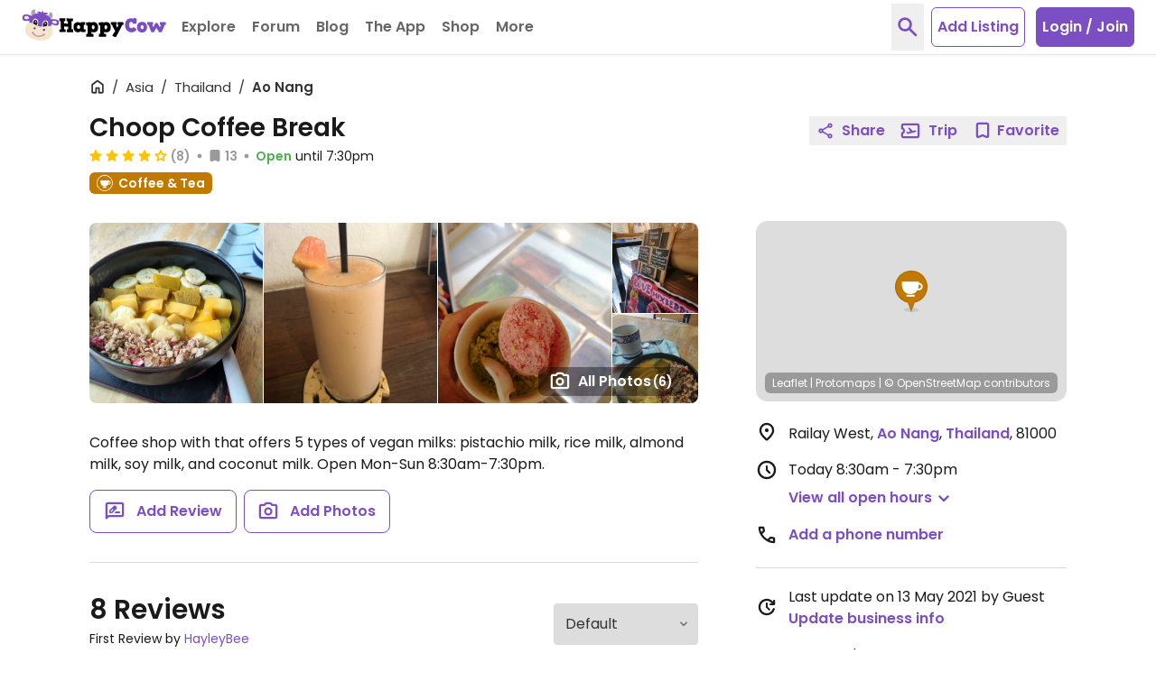

--- FILE ---
content_type: application/javascript
request_url: https://www.happycow.net/prod/happycow.base.2789.0.0-0.min.js
body_size: 26381
content:
/*
 * Copyright (C) HappyCow - All Rights Reserved
 * Unauthorized copying of this file, via any medium is strictly prohibited
 * Proprietary and confidential
 */

const UI_BREAKPOINTS = Object.freeze({
    xs: {
        max: '(max-width: 575px)',
    },
    sm: {
        min: '(min-width: 576px)',
        max: '(max-width: 767px)',
    },
    md: {
        min: '(min-width: 768px)',
        max: '(max-width: 991px)',
    },
    lg: {
        min: '(min-width: 992px)',
        max: '(max-width: 1199px)',
    },
    xl: {
        min: '(min-width: 1200px)',
        max: '(max-width: 1439px)',
    },
    '2xl': {
        min: '(min-width: 1440px)',
    },
});

const UI_CONSTANTS = Object.freeze({
    colorError: 'red-500',

    displayBlock: 'block',
    displayHidden: 'hidden',
    displayInvisible: 'invisible',
    displayShow: 'show',

    scrollDisabled: 'scroll-off',

    stateActive: 'active',
    stateSelected: 'selected',
    stateOpen: 'open',
    stateDisabled: 'disabled',
});

const UI_ERROR_MESSAGES = Object.freeze({
    authFailed: 'Please login or sign up',
    deleteImageFailed: 'Looks like this image no longer can be deleted. Contact us if you wish to delete it.',
    fallback: 'Something went wrong. Please try again later or contact us.',
    internal: 'Looks like we have a problem on our end. We track these errors automatically but if the problems persists please contact us.',
    initMapFailed: "We're not able to initialize the Map. Please try again in a few minutes.",
});

const UI_TIMEOUTS = Object.freeze({
    inputDebounce: 200,
    resizeDebounce: 250,
    scrollDebounce: 200,
    scrollThrottle: 200,
});
;const Config = (function () {
    let configDataEl = document.getElementById('config');
    if (!configDataEl) return;

    configDataEl = configDataEl.dataset;

    const BASE_DOMAIN = 'happycow.net';
    const BASE_URL = `https://${BASE_DOMAIN}`;
    const API_BASE_HOST = configDataEl.apiBaseUrl || `api.${BASE_DOMAIN}`;
    const API_URL = `${window.location.protocol}//${API_BASE_HOST}`;

    const STORE_APPLE_APP_URL = 'https://apps.apple.com/app/apple-store/id435871950?pt=93812800';
    const STORE_GOOGLE_PLAY_URL = 'https://play.google.com/store/apps/details?id=com.hcceg.veg.compassionfree';

    const config = {
        apple: {
            authUrl: '//appleid.cdn-apple.com/appleauth/static/jsapi/appleid/1/en_US/appleid.auth.js',
            authClientId: 'com.smoothlandon.happycow.website',
            redirectURI: 'https://www.happycow.net/',
        },
        amazonShop: {
            awsAccessKeyId: 'AKIAISBPLROXRUJ3CVQA',
            associateTag: 'happycowsglobalg',
            url: 'https://www.amazon.com/gp/aws/cart/add.html?',
        },
        baseDomain: BASE_DOMAIN,
        dashboard: {
            path: '/members/dashboard/venue',
        },
        dir: {
            externalLibs: '/modules',
            hcModulesJs: '/js/modules',
            hcPageJs: '/js',
            hcServiceWorkerJs: '/js/sw',
        },
        emailAddresses: {
            partner: `partner@${BASE_DOMAIN}`,
        },
        facebook: {
            appInstallUrl: `https://www.facebook.com/dialog/pagetab?app_id=202351993123002`,
            sdkUrl: '//connect.facebook.net/en_US/sdk.js',
            shareUrl: 'https://www.facebook.com/sharer/sharer.php',
        },
        google: {
            accountsClientUrl: 'https://accounts.google.com/gsi/client',
            accountsClientId: '755501293095-br77j34ovtp5cqatla3kvblr3s0vr117.apps.googleusercontent.com',
            cseUrl: 'https://cse.google.com/cse.js',
            cseKey: '017672370478381545993:zci062ltv6i',
            gtagId: configDataEl.gtagId,
            map: {
                apiUrl: `https://maps.googleapis.com/maps/api/js?v=3&key=${configDataEl.mapKey}`,
            },
            recaptcha: {
                url: 'https://www.recaptcha.net/recaptcha/api.js?hl=en&onload=recaptchaRender&render=explicit',
                altUrl: 'https://www.recaptcha.net/recaptcha/api.js?hl=en',
            },
        },
        hubSpot: {
            url: '//js-eu1.hs-scripts.com/26717710.js',
        },
        map: {
            copyrightUrl: 'https://www.openstreetmap.org/copyright',
            leafletUrl: 'https://leafletjs.com/',
            markerUrl: 'https://d1mvj2ulps5lli.cloudfront.net/map_markers',
            pinMarkerUrl: `${BASE_URL}/img/map/pin-map.png`,
            pmTilesUrl: 'https://www.happycow.net/maps/planet-z0-z15-20251103.pmtiles',
        },
        stripe: {
            url: '//js.stripe.com/v3/',
            publicKey: configDataEl.stripePublicKey,
        },
        twitterX: {
            tweetTextUrl: 'https://x.com/intent/tweet?text=',
            tweetUrl: 'https://x.com/intent/tweet',
            widgetsUrl: 'https://platform.twitter.com/widgets.js',
        },
        urls: {
            amCharts: 'https://www.amcharts.com',
            appleAppStore: STORE_APPLE_APP_URL,
            base: BASE_URL,
            imgCategory: `${BASE_URL}/img/category`,
            googlePlayStore: STORE_GOOGLE_PLAY_URL,
            reviews: `${BASE_URL}/reviews`,
            topCitiesVenues: '/misc/top-cities-venues.json',
            safariPushNotifications: `web.${BASE_DOMAIN}`,
            faviconSize32: '/img/favicon-hc-32x32.png',
            faviconSize16: '/img/favicon-hc-16x16.png',
            faviconAlertSize32: '/img/favicon-hc-alert-32x32.png',
            faviconAlertSize16: '/img/favicon-hc-alert-16x16.png',
            ytEmbed: '//www.youtube.com/embed',
            ytImg: '//i.ytimg.com/vi',
        },
        veganuary: {
            appleAppStoreUrl: `${STORE_APPLE_APP_URL}&ct=veganuary-2025&mt=8`,
            googlePlayStoreUrl: `${STORE_GOOGLE_PLAY_URL}&referrer=utm_source%3Dredirect%26utm_medium%3Dredirect%26utm_campaign%3Dveganuary`,
        },
        viewSettings: {
            login: configDataEl.login,
            mobile: configDataEl.mobile,
            support: configDataEl.support,
            veganOnly: configDataEl.veganOnly,
        },
        webHooks: {
            salesLeads: `https://svc.${BASE_DOMAIN}/sales/leads`,
        },
        api: {
            venueClaimGenerateToken: '/ajax/venues/generate-claim-token',
            venueClaimSubmit: `${API_URL}/v1/venues/claim`,
            venueClaimGenerateUpload: `${API_URL}/v1/venues/claim/uploads`,
            venueClaimConfirmUpload: `${API_URL}/v1/venues/claim/uploads/{uploadId}/confirm`,
            pricingLeadSubmit: `${API_URL}/v1/partner/leads`,
            pricingTrackingGenerateToken: '/ajax/partner/generate-tracking-token',
            pricingTrackingSubmit: `${API_URL}/v1/partner/tracking`,
        },
    };

    return config;
})();
;if (typeof AbortController === 'undefined') {
    loadJs(`${Config.dir.externalLibs}/abortcontroller-polyfill/dist/abortcontroller-polyfill-only.js`).catch((error) => {
        HappycowErrorReporter.logError({ error });
    });
}

window.requestIdleCallback =
    window.requestIdleCallback ||
    function (cb) {
        const start = Date.now();
        return setTimeout(function () {
            cb({
                didTimeout: false,
                timeRemaining: function () {
                    return Math.max(0, 50 - (Date.now() - start));
                },
            });
        }, 1);
    };

if (!Promise.prototype.finally) {
    Promise.prototype.finally =
        Promise.prototype.finally ||
        {
            finally(fn) {
                const onFinally = (value) => Promise.resolve(fn()).then(() => value);
                return this.then(
                    (result) => onFinally(result),
                    (reason) => onFinally(Promise.reject(reason))
                );
            },
        }.finally;
}

async function post(url, formData, extra = {}) {
    return new Promise((resolve, reject) => {
        const params = {
            method: 'POST',
            body: formData,
            credentials: 'include',
            headers: getFetchHeaders(),
        };
        const loadingSelector = extra.hasOwnProperty('target') ? extra.target : null;
        delete extra.target;
        Object.assign(params, extra);
        HappycowCommon.startLoading(loadingSelector);
        fetch(url, params)
            .then((response) => response.json())
            .then((result) => resolve(result))
            .catch((e) => reject(e))
            .finally(() => {
                HappycowCommon.stopLoading(loadingSelector);
            });
    });
}

async function get(url, extra = {}) {
    return new Promise((resolve, reject) => {
        const params = {
            headers: getFetchHeaders(),
            credentials: 'include',
        };
        const loadingSelector = extra.hasOwnProperty('target') ? extra.target : null;
        delete extra.target;
        Object.assign(params, extra);
        HappycowCommon.startLoading(loadingSelector);
        fetch(url, params)
            .then((response) => response.json())
            .then((result) => resolve(result))
            .catch((e) => reject(e))
            .finally(() => HappycowCommon.stopLoading(loadingSelector));
    });
}

function getFetchHeaders() {
    const headers = {};
    headers['X-Requested-With'] = 'XMLHttpRequest';
    return headers;
}

function preloadSupported() {
    const relList = document.createElement('link').relList;
    return !!(relList && relList.supports && relList.supports('preload'));
}

function loadMultipleJs(uris, defer = true) {
    const promises = [];
    uris.forEach((uri) => {
        promises.push(loadJs(uri, defer));
    });
    return Promise.all(promises);
}

function loadJs(uri, defer = true, async = false) {
    return new Promise((resolve, reject) => {
        const elems = document.getElementsByTagName('script');
        const len = Array.from(elems).filter((e) => {
            return e.src == uri;
        }).length;
        if (len !== 0) resolve();
        const wf = document.createElement('script');
        const s = document.scripts[0];
        wf.onload = resolve;
        wf.onerror = reject;
        // wf.crossOrigin = "anonymous";
        const jsVersion = document.querySelector('#config').dataset.version;
        if (uri.includes('?')) {
            wf.src = uri + '&js=' + jsVersion;
        } else {
            wf.src = uri + '?js=' + jsVersion;
        }
        wf.defer = defer;
        wf.async = async;
        s.parentNode.insertBefore(wf, s);
    });
}

function addLiveEventListener(event, selector, handler, useCapture = true) {
    const rootElement = document.querySelector('body');
    rootElement.addEventListener(
        event,
        (evt) => {
            let targetElement = evt.target;
            while (targetElement != null) {
                if (targetElement.matches(selector)) {
                    handler.call(targetElement, evt);
                    return;
                }
                targetElement = targetElement.parentElement;
            }
        },
        useCapture
    );
}

function addOnEventListener(event, selector, handler, useCapture = false) {
    const elementsArray = document.querySelectorAll(selector);
    elementsArray.forEach((elem) => {
        elem.addEventListener(
            event,
            (e) => {
                handler.call(elem, e);
            },
            useCapture
        );
    });
}

function dispatchCustomEvent(item, type, values = null) {
    if (!item) return;
    const event = new CustomEvent(type, { detail: values });
    item.dispatchEvent(event);
}
;function isElement(elem) {
    return elem instanceof Element || elem instanceof HTMLDocument;
}

function isNodeList(elem) {
    return elem instanceof NodeList;
}

function emptyElement(elemSelector) {
    const target = isElement(elemSelector) ? elemSelector : document.querySelector(elemSelector);
    if (!target) return;
    const clonedNode = target.cloneNode(false);
    target.parentNode.replaceChild(clonedNode, target);
    return clonedNode;
}

function deleteElement(elemSelector) {
    const target = isElement(elemSelector) ? elemSelector : document.querySelector(elemSelector);
    if (!target) return;
    target.parentNode.removeChild(target);
}

function htmlToElement(html) {
    const template = document.createElement('template');
    html = html.trim();
    template.innerHTML = html;
    return template.content.firstChild;
}

function addContent(elemSelector, content) {
    const target = document.querySelector(elemSelector);
    if (!target) return;
    target.innerHTML = content;
}

function appendContent(elemSelector, content, position = 'beforeend') {
    const target = isElement(elemSelector) ? elemSelector : document.querySelector(elemSelector);
    if (!target) return;
    target.insertAdjacentHTML(position, content);
}

function prependContent(elemSelector, content) {
    const target = isElement(elemSelector) ? elemSelector : document.querySelector(elemSelector);
    if (!target) return;
    const div = document.createElement('div');
    div.innerHTML = content;
    target.prepend(div.firstElementChild);
}

function wrap(toWrap, wrapper) {
    wrapper = wrapper || document.createElement('div');
    toWrap.parentNode.appendChild(wrapper);
    return wrapper.appendChild(toWrap);
}

function autoHeight(elemSelector, maxLength) {
    const target = isElement(elemSelector) ? elemSelector : document.querySelector(elemSelector);
    counter(target, maxLength);
    const initialHeight = target.offsetHeight;
    setAutoHeight(target, initialHeight);
    target.addEventListener('blur', (e) => {
        setAutoHeight(e.target, initialHeight);
        counter(e.target, maxLength);
    });
    target.addEventListener('input', (e) => {
        setAutoHeight(e.target, initialHeight);
        counter(e.target, maxLength);
    });
}

function setAutoHeight(target, initialHeight) {
    target.style.height = 'auto';
    target.style.overflowY = 'hidden';
    target.style.height = target.scrollHeight > initialHeight ? target.scrollHeight + 'px' : initialHeight + 'px';
}

function counter(el, maxLength) {
    const counterEl = el.parentElement.querySelector('.counter');
    if (!counterEl) return;
    const length = el.value.length;
    if (length >= maxLength) {
        el.value = el.value.substring(0, maxLength);
    }
    let left = maxLength - length;
    left = left < 0 ? 0 : left;
    counterEl.textContent = left + ' characters left';
}

function selectTextareaContent(el) {
    el.parentElement.querySelector('textarea').select();
}

function toggleBodyScroll() {
    document.body.classList.toggle('scroll-off');
}

function isInViewport(elem) {
    const bounding = elem.getBoundingClientRect();
    return (
        bounding.top >= 0 &&
        bounding.left >= 0 &&
        bounding.bottom <= (window.innerHeight || document.documentElement.clientHeight) &&
        bounding.right <= (window.innerWidth || document.documentElement.clientWidth)
    );
}

function isScrolledIntoView(el, container) {
    const elemLeft = el.getBoundingClientRect().left;
    const elemRight = el.getBoundingClientRect().right;
    // const elemWidth = el.getBoundingClientRect().width;
    const containerLeft = container.getBoundingClientRect().left;
    const containerRight = container.getBoundingClientRect().right;
    // const containerWidth = container.getBoundingClientRect().width;
    const overhang = 5;
    return containerLeft < elemLeft + overhang && containerRight > elemRight - overhang;
}

function setViewport(cssVar) {
    const clientHeight = window.innerHeight;
    let deviceClientHeight = 0;
    if (clientHeight === deviceClientHeight) return;
    requestAnimationFrame(() => {
        document.documentElement.style.setProperty(cssVar, `${clientHeight}px`);
        deviceClientHeight = clientHeight;
    });
}
;function nodeListsAreEqual(list1, list2) {
    if (list1.length !== list2.length) {
        return false;
    }
    return Array.from(list1).every((node, index) => node === list2[index]);
}

function getSiblings(elem) {
    const siblings = [];
    let sibling = elem.parentElement.firstElementChild;
    while (sibling) {
        if (sibling !== elem) {
            siblings.push(sibling);
        }
        sibling = sibling.nextElementSibling;
    }
    return siblings;
}

function getNextSiblings(el, filter) {
    const siblings = [];
    while ((el = el.nextSibling)) {
        if (!filter || filter(el)) {
            siblings.push(el);
        }
    }
    return siblings;
}

function getPreviousSiblings(el, filter) {
    const siblings = [];
    while ((el = el.previousSibling)) {
        if (!filter || filter(el)) {
            siblings.push(el);
        }
    }
    return siblings;
}

function getNextSibling(elem, selector) {
    let sibling = elem.nextElementSibling;
    if (!selector) return sibling;
    while (sibling) {
        if (sibling.matches(selector)) return sibling;
        sibling = sibling.nextElementSibling;
    }
    return false;
}

function getPreviousSibling(elem, selector) {
    let sibling = elem.previousElementSibling;
    if (!selector) return sibling;
    while (sibling) {
        if (sibling.matches(selector)) return sibling;
        sibling = sibling.previousElementSibling;
    }
    return false;
}

function capitalize(string) {
    return string.charAt(0).toUpperCase() + string.slice(1);
}

function sanitize(str) {
    const temp = document.createElement('div');
    temp.textContent = str;
    return temp.innerHTML;
}

function truncate(str, size) {
    if (str.length > size) {
        return str.substring(0, size) + '...';
    }
    return str;
}

function debounce(func, wait, immediate) {
    let timeout;
    return function () {
        const context = this;
        const args = arguments;
        clearTimeout(timeout);
        timeout = setTimeout(function () {
            timeout = null;
            if (!immediate) func.apply(context, args);
        }, wait);
        if (immediate && !timeout) func.apply(context, args);
    };
}

function throttle(func, timeFrame) {
    let lastTime = 0;
    return () => {
        const now = new Date();
        if (now - lastTime >= timeFrame) {
            func();
            lastTime = now;
        }
    };
}

function cloneObj(obj) {
    if (window.structuredClone) {
        return structuredClone(obj);
    }
    return JSON.parse(JSON.stringify(obj));
}

function urlSearchParamsToObject(urlSearchParams) {
    if (Object.fromEntries) {
        return Object.fromEntries(urlSearchParams);
    }
    const result = {};
    for (const entry of urlSearchParams.entries()) {
        const [key, value] = entry;
        result[key] = value;
    }
    return result;
}

function getNested(obj, ...args) {
    return args.reduce((nobj, level) => nobj && nobj[level], obj);
}

function withinOffset(value1, value2, offset) {
    return value1 > value2 - offset && value1 < value2 + offset;
}

function supportsDynamicUnit(unit, value) {
    return window.CSS && window.CSS.supports && window.CSS.supports(unit, value);
}

function getMobileOperatingSystem() {
    const userAgent = navigator.userAgent || navigator.vendor || window.opera;
    if (/iPad|iPhone|iPod/.test(userAgent) && !window.MSStream) {
        return 'iOS';
    }
    return 'Android';
}

function getUserDevice() {
    const userAgent = navigator.userAgent || navigator.vendor || window.opera;
    let device = 'Desktop';
    if (/iPad|iPhone|iPod/.test(userAgent) && !window.MSStream) {
        device = 'iOS';
        return device;
    }
    if (/Android/.test(userAgent)) {
        device = 'Android';
        return device;
    }
    return device;
}

function detectMobile() {
    if (
        navigator.userAgent.match(/Googlebot|Bingbot/i) ||
        navigator.userAgent.match(/Bingbot/i) ||
        navigator.userAgent.match(/Rogerbot/i) ||
        navigator.userAgent.match(/Google Page Speed Insights/i) ||
        navigator.userAgent.match(/Google/i) ||
        navigator.userAgent.match(/Chrome-Lighthouse/i) ||
        navigator.userAgent.match(/Lighthouse/i) ||
        navigator.userAgent.match(/Android/i) ||
        navigator.userAgent.match(/webOS/i) ||
        navigator.userAgent.match(/iPhone/i) ||
        navigator.userAgent.match(/iPad/i) ||
        navigator.userAgent.match(/iPod/i) ||
        navigator.userAgent.match(/BlackBerry/i) ||
        navigator.userAgent.match(/Windows Phone/i)
    ) {
        return true;
    }
    return false;
}

function isObject(item) {
    return item && typeof item === 'object' && !Array.isArray(item);
}

function deepMerge(target, source) {
    if (!isObject(target) || !isObject(source)) return;

    Object.keys(source).forEach((property) => {
        if (Array.isArray(target[property]) && Array.isArray(source[property])) {
            target[property] = target[property].concat(source[property]);
            return;
        }
        if (isObject(target[property]) && isObject(source[property])) {
            target[property] = deepMerge(target[property], source[property]);
            return;
        }
        target[property] = source[property];
    });

    return target;
}

function isOldMobileDevice() {
    const ua = navigator.userAgent || navigator.vendor;
    const androidMatch = ua.match(/Android\s([0-9\.]+)/);
    if (androidMatch) {
        const osVersion = parseFloat(androidMatch[1]);
        if (osVersion < 13) return true;
        return false;
    }
    const iosMatch = ua.match(/OS (\d+)[._](\d+)?[._]?(\d+)?/);
    if (/iP(hone|od|ad)/.test(ua) && iosMatch) {
        const osVersion = parseInt(iosMatch[1], 10);
        if (osVersion < 17) return true;
        return false;
    }
    return false;
}
;const instanceManager = (function () {
    const instances = new Map();

    return {
        get(el, key) {
            if (instances.has(el)) {
                return instances.get(el).get(key);
            }
        },
        getEl(el) {
            if (instances.has(el)) {
                return instances.get(el);
            }
        },
        set(el, key, instance) {
            if (!instances.has(el)) {
                instances.set(el, new Map());
            }

            instances.get(el).set(key, instance);
        },
        remove(el, key) {
            if (!instances.has(el)) {
                return;
            }

            const instanceMap = instances.get(el);
            instanceMap.delete(key);

            if (instanceMap.size === 0) {
                instances.delete(el);
            }
        },
    };
})();
;/*
 * Copyright (C) HappyCow - All Rights Reserved
 * Unauthorized copying of this file, via any medium is strictly prohibited
 * Proprietary and confidential
 */

var HappycowErrorReporter = (function () {
    const ignoreSources =
        /facebook(hit)?|nexus|btloader|google(bot)?|chrome-extension|amazon|flashtalking\.com|mediavine\.com|yandex|yieldmo\.com|[\w-]+\.happycow\.net/i;

    class ErrorReporter {
        constructor() {
            this._isBot = 'webdriver' in navigator && navigator.webdriver;
            this._init();
        }

        logError(data, toastrMessage = UI_ERROR_MESSAGES.internal) {
            if (this._isBot || !data) return;
            this._sendError(data);
            if (toastrMessage) {
                HappycowToastr.error(toastrMessage);
            }
        }

        _init() {
            if (this._isBot) return;
            window.onerror = (errorEventMessage, source, lineNo, columnNo, error) => {
                this._sendError({ errorMessage: errorEventMessage, source, lineNo, columnNo, error });
            };
        }

        _sendError(data) {
            const csrfEl = document.querySelector('._csrf');
            if (!csrfEl) return;

            const formData = new FormData();
            const { columnNo, error, errorMessage, lineNo, source } = data;
            let message;
            let name;
            let stack;

            if (error) {
                message = error.message;
                name = error.name;
                stack = error.stack;
            }

            if (!stack) return;

            if (this._detectBot(source) || this._detectBot(stack) || this._detectBot(navigator.userAgent)) return;

            if (stack) {
                const stackFormatted = this._formatStackMessage(stack, name, message);
                formData.append('stackTrace', stackFormatted);
            }

            formData.append(csrfEl.name, csrfEl.value);
            formData.append('name', name || 'Error');
            formData.append('message', message || errorMessage || 'Error message is not specified');
            formData.append('source', source || 'Source is not specified');
            formData.append('lineNo', lineNo || 'Line is not specified');
            formData.append('columnNo', columnNo || 'Column is not specified');
            formData.append('userAgent', navigator.userAgent || 'UserAgent is not specified');
            formData.append('url', window.location.href || 'URL is not specified');

            post('/ajax/logger/js/', formData, { target: false });
        }

        _formatStackMessage(stackMessage, errorName, errorMessage) {
            if (!stackMessage || !errorName || !errorMessage) return;
            const notAllowedWordsRegex = new RegExp(`global code|${errorName}:|${errorMessage}`, 'g');
            return stackMessage.replace(notAllowedWordsRegex, '').replace(/@/g, ' at ').replace(/\s+/g, ' ').trim();
        }

        _detectBot(text) {
            if (!text) return;
            if (text.match(ignoreSources)) {
                this._isBot = true;
                return true;
            }
            return false;
        }
    }

    return new ErrorReporter();
})();
;/*
 * Copyright (C) HappyCow - All Rights Reserved
 * Unauthorized copying of this file, via any medium is strictly prohibited
 * Proprietary and confidential
 */

var HappycowObserverIntersection = (function () {
    const defaultOptions = {
        root: null,
        rootMargin: '0px',
        threshold: [0, 0.25, 0.5, 0.75, 1],
    };

    class ObserverIntersection {
        constructor() {
            this._options = cloneObj(defaultOptions);
            this._io = null;
            this._observers = [];
            this._queue = [];
            this._init();
        }

        observeElement(target) {
            const targetEl = isElement(target) ? target : document.querySelector(target);
            if (!targetEl) return;
            this._observe(targetEl);
        }

        observeElements(target) {
            const targetElms = Array.isArray(target) || isNodeList(target) ? target : document.querySelectorAll(target);
            if (targetElms.length === 0) return;
            for (const targetEl of targetElms) {
                if (!targetEl) continue;
                this._observe(targetEl);
            }
        }

        unobserveElement(target) {
            const targetEl = isElement(target) ? target : document.querySelector(target);
            if (!targetEl) return;
            this._io.unobserve(targetEl);
        }

        _init() {
            if (
                !('IntersectionObserver' in window) ||
                !('IntersectionObserverEntry' in window) ||
                !('intersectionRatio' in window.IntersectionObserverEntry.prototype)
            ) {
                loadJs(`${Config.dir.externalLibs}/intersection-observer/intersection-observer.js`)
                    .then(() => {
                        this._setupIo();
                    })
                    .catch((error) => {
                        HappycowErrorReporter.logError({ error });
                    });
                return;
            }

            this._setupIo();
        }

        _setupIo() {
            this._io = new IntersectionObserver((entries) => {
                entries.forEach((entry) => {
                    if (entry.intersectionRatio > 0) {
                        const target = entry.target;
                        if (!target) return;
                        const unobserve = target.dataset.unobserve;
                        dispatchCustomEvent(document.body, 'intersection.visible', entry);
                        if (!unobserve) {
                            this._io.unobserve(target);
                        }
                    }
                });
            }, this._options);

            if (this._queue.length > 0) {
                this._queue.forEach((item) => {
                    this._io.observe(item);
                });
            }
        }

        _observe(el) {
            if (!this._io) {
                this._queue.push(el);
                return;
            }
            this._io.observe(el);
        }
    }

    return new ObserverIntersection();
})();
;/*
 * Copyright (C) HappyCow - All Rights Reserved
 * Unauthorized copying of this file, via any medium is strictly prohibited
 * Proprietary and confidential
 */

var HappycowObserverMutation = (function () {
    const ATTRIBUTES = 'attributes';
    const CHILD_LIST = 'childList';
    const SUB_TREE = 'subtree';

    const defaultOptions = {
        attributes: true,
        childList: true,
        subtree: true,
    };

    class ObserverMutation {
        constructor() {
            this._options = cloneObj(defaultOptions);
            this._mo = null;
            this._observers = [];
            this._queue = [];
            this._init();
        }

        observeElement(target, options = this._options) {
            const targetEl = isElement(target) ? target : document.querySelector(target);
            if (!targetEl) return;
            this._observe(targetEl, options);
        }

        unobserveElement(target) {
            const targetEl = isElement(target) ? target : document.querySelector(target);
            if (!targetEl) return;
            this._mo.disconnect(targetEl);
        }

        _init() {
            this._mo = new MutationObserver((mutations) => {
                this._mutationsCallback(mutations);
            });

            if (this._queue.length > 0) {
                this._queue.forEach((item) => {
                    this._mo.observe(item, this._options);
                });
            }
        }

        _observe(el, options) {
            if (!this._mo) {
                this._queue.push(el);
                return;
            }
            this._mo.observe(el, options);
        }

        _mutationsCallback(mutations) {
            mutations.forEach((mutation) => {
                const { target } = mutation;
                if (!target) return;

                const { unobserve } = target.dataset;
                const { type } = mutation;
                if (!type) return;

                if (type === ATTRIBUTES) {
                    dispatchCustomEvent(document.body, `mutation.${ATTRIBUTES}`, mutation);
                } else if (type === CHILD_LIST) {
                    dispatchCustomEvent(document.body, `mutation.${CHILD_LIST}`, mutation);
                } else if (type === SUB_TREE) {
                    dispatchCustomEvent(document.body, `mutation.${SUB_TREE}`, mutation);
                }

                if (!unobserve) {
                    this._mo.disconnect(target);
                }
            });
        }
    }

    return new ObserverMutation();
})();
;/*
 * Copyright (C) HappyCow - All Rights Reserved
 * Unauthorized copying of this file, via any medium is strictly prohibited
 * Proprietary and confidential
 */

var HappycowCarousel = (function () {
    const CLASS_NAME_CAROUSEL = 'carousel';
    const CLASS_NAME_CAROUSEL_ITEM = 'carousel-item';
    const CLASS_NAME_ACTIVE = UI_CONSTANTS.stateActive;
    const CLASS_NAME_INVISIBLE = UI_CONSTANTS.displayInvisible;
    const CLASS_NAME_HIDDEN = UI_CONSTANTS.displayHidden;
    const CLASS_NAME_BLOCK = 'md:block';
    const CLASS_NAME_OPACITY = 'opacity-50';
    const CLASS_NAME_INITIALIZED = 'initialized';

    const SELECTOR_CAROUSEL = `.${CLASS_NAME_CAROUSEL}`;
    const SELECTOR_CAROUSEL_ITEM = `.${CLASS_NAME_CAROUSEL_ITEM}`;
    const SELECTOR_CAROUSEL_SCROLL = '.carousel-scroll';
    const SELECTOR_CAROUSEL_CONTROLS = '.carousel-controls';
    const SELECTOR_CAROUSEL_CONTROL_NEXT = '.carousel-control-next';
    const SELECTOR_CAROUSEL_CONTROL_PREV = '.carousel-control-prev';
    const SELECTOR_CAROUSEL_INDICATORS = '.carousel-indicators';
    const SELECTOR_CAROUSEL_INDICATOR = '.carousel-indicator';
    const SELECTOR_ACTIVE = `.${CLASS_NAME_ACTIVE}`;
    const SELECTOR_INITIALIZED = `.${CLASS_NAME_INITIALIZED}`;

    const NEXT_CONTROL = 'NEXT';
    const PREV_CONTROL = 'PREV';

    const defaultOptions = {
        rootEl: 'body',
        controlClass: CLASS_NAME_INVISIBLE,
        scrollOptions: {
            behavior: 'smooth',
            block: 'nearest',
            inline: 'end',
        },
    };

    class Carousel {
        constructor(options = {}) {
            this._selector = SELECTOR_CAROUSEL;
            this._options = Object.assign(cloneObj(defaultOptions), options);
            this._carousels = document.querySelectorAll(`${this._options.rootEl} ${this._selector}:not(${SELECTOR_INITIALIZED})`);
        }

        init(selector = '') {
            if (selector) {
                this._carousels = document.querySelectorAll(`${this._options.rootEl} ${selector}`);
            }

            if (this._carousels.length < 1) {
                return;
            }

            this._carousels.forEach((carousel) => {
                this.setControlVisibility(carousel);
                if (carousel.classList.contains(CLASS_NAME_INITIALIZED)) {
                    return;
                }
                this._carouselEvents(carousel);
                carousel.classList.add(CLASS_NAME_INITIALIZED);
            });
        }

        setControlVisibility(carousel, controlClass = this._options.controlClass) {
            const carouselScroll = carousel.querySelector(SELECTOR_CAROUSEL_SCROLL);
            const controls = carousel.querySelector(SELECTOR_CAROUSEL_CONTROLS);
            const prevControl = carousel.querySelector(`${SELECTOR_CAROUSEL_CONTROLS} ${SELECTOR_CAROUSEL_CONTROL_PREV}`);
            const nextControl = carousel.querySelector(`${SELECTOR_CAROUSEL_CONTROLS} ${SELECTOR_CAROUSEL_CONTROL_NEXT}`);
            prevControl.classList.remove(controlClass);
            nextControl.classList.remove(controlClass);
            if (carouselScroll.scrollLeft == 0) {
                prevControl.classList.add(controlClass);
            }
            if (withinOffset(carouselScroll.scrollLeft + carouselScroll.clientWidth, carouselScroll.scrollWidth, 2)) {
                nextControl.classList.add(controlClass);
            }
            if (prevControl.classList.contains(controlClass) && nextControl.classList.contains(controlClass)) {
                controls.classList.add(CLASS_NAME_HIDDEN);
                return;
            }
            controls.classList.add(CLASS_NAME_BLOCK);
        }

        setScrollToActiveItem(carouselSelector, scrollOptions = this._options.scrollOptions) {
            const carousel = isElement(carouselSelector) ? carouselSelector : document.querySelector(carouselSelector);
            if (carousel.querySelector(`${SELECTOR_CAROUSEL_ITEM}${SELECTOR_ACTIVE}`)) {
                carousel.querySelector(`${SELECTOR_CAROUSEL_ITEM}${SELECTOR_ACTIVE}`).scrollIntoView(scrollOptions);
            }
        }

        prev(carousel) {
            this._slide(carousel, PREV_CONTROL);
        }

        next(carousel) {
            this._slide(carousel, NEXT_CONTROL);
        }

        setIndicators(carouselSelector, carouselItemIndex) {
            const carousel = isElement(carouselSelector) ? carouselSelector : document.querySelector(carouselSelector);
            if (!carousel || carouselItemIndex === -1) return;
            const carouselIndicators = carousel.querySelector(SELECTOR_CAROUSEL_INDICATORS);
            if (!carouselIndicators) return;
            const carouselIndicator = carousel.querySelector(`${SELECTOR_CAROUSEL_INDICATOR}[data-index="${carouselItemIndex}"]`);
            carouselIndicators.querySelectorAll(SELECTOR_CAROUSEL_INDICATOR).forEach((item) => {
                item.classList.remove(CLASS_NAME_ACTIVE);
                item.classList.add(CLASS_NAME_OPACITY);
            });

            if (carouselIndicator) {
                carouselIndicator.classList.add(CLASS_NAME_ACTIVE);
            }
        }

        _carouselEvents(carousel) {
            carousel.querySelector(`${SELECTOR_CAROUSEL_CONTROLS} ${SELECTOR_CAROUSEL_CONTROL_NEXT}`).addEventListener('click', () => {
                this.next(carousel);
            });

            carousel.querySelector(`${SELECTOR_CAROUSEL_CONTROLS} ${SELECTOR_CAROUSEL_CONTROL_PREV}`).addEventListener('click', () => {
                this.prev(carousel);
            });

            carousel.querySelector(SELECTOR_CAROUSEL_SCROLL).addEventListener(
                'scroll',
                debounce(() => {
                    this.setControlVisibility(carousel);
                })
            );

            carousel.querySelectorAll(SELECTOR_CAROUSEL_INDICATOR).forEach((indicator) => {
                indicator.addEventListener('click', (e) => {
                    const currentIndicatorIndex = e.target.dataset.index;
                    if (!currentIndicatorIndex) return;

                    const activeIndicatorIndex = carousel.querySelector(`${SELECTOR_CAROUSEL_INDICATOR}${SELECTOR_ACTIVE}`).dataset.index;
                    if (!activeIndicatorIndex) return;

                    if (currentIndicatorIndex !== activeIndicatorIndex) {
                        const carouselWithSameIndex = carousel.querySelector(`${SELECTOR_CAROUSEL_ITEM}[data-index="${currentIndicatorIndex}"]`);
                        if (!carouselWithSameIndex) return;
                        carousel.querySelectorAll(SELECTOR_CAROUSEL_ITEM).forEach((carouselItem) => {
                            carouselItem.classList.remove(CLASS_NAME_ACTIVE);
                        });
                        carouselWithSameIndex.classList.add(CLASS_NAME_ACTIVE);
                        this.setScrollToActiveItem(carousel);
                        this.setIndicators(carousel, currentIndicatorIndex);
                    }
                });
            });

            carousel.addEventListener(
                'wheel',
                debounce((e) => {
                    this._preventSwiperOverflow(e);
                }),
                { passive: true }
            );

            if (carousel.querySelector(SELECTOR_CAROUSEL_INDICATORS)) {
                addLiveEventListener('intersection.visible', 'body', (e) => {
                    const { target, intersectionRatio } = e.detail;
                    if (intersectionRatio < 1) return;
                    if (target.classList.contains(CLASS_NAME_CAROUSEL_ITEM)) {
                        const index = Array.from(target.parentNode.children).indexOf(target);
                        hcCarousel.setIndicators(target.closest(SELECTOR_CAROUSEL), index);
                    }
                });

                addLiveEventListener('scrollend', SELECTOR_CAROUSEL_SCROLL, (e) => {
                    this._updateIndicatorActiveItem(e.target.closest(SELECTOR_CAROUSEL));
                });
            }
        }

        _slide(carousel, direction) {
            const carouselEl = isElement(carousel) ? carousel : document.querySelector(carousel);
            const carouselScroll = carouselEl.querySelector(SELECTOR_CAROUSEL_SCROLL);
            const items = carouselScroll.querySelectorAll(SELECTOR_CAROUSEL_ITEM);
            const itemsArr = Array.from(items);
            let itemIndex = 0;
            let visibleItem;
            let hiddenItem;

            if (direction === PREV_CONTROL) {
                itemIndex = 1;
                itemsArr.some((item) => {
                    if (isScrolledIntoView(item, carouselScroll)) {
                        visibleItem = item;
                        return true;
                    }
                    return false;
                });
                if (visibleItem) {
                    hiddenItem = visibleItem.previousElementSibling;
                }
            }

            if (direction === NEXT_CONTROL) {
                itemsArr.reverse().some((item) => {
                    if (isScrolledIntoView(item, carouselScroll)) {
                        visibleItem = item;
                        return true;
                    }
                    return false;
                });
                if (visibleItem) {
                    hiddenItem = visibleItem.nextElementSibling;
                }
            }

            if (!visibleItem) {
                this.setIndicators(carousel, -1);
                return;
            }

            if (hiddenItem) {
                itemIndex = parseInt(hiddenItem.getAttribute('data-index'), 10);
                hiddenItem.scrollIntoView(this._options.scrollOptions);
                this.setIndicators(carousel, itemIndex);
            }
        }

        _preventSwiperOverflow(e) {
            const { deltaX, deltaY, target } = e;
            const maxX = target.scrollWidth - target.offsetWidth;
            const maxY = target.scrollHeight - target.offsetHeight;
            const nextX = target.scrollLeft + deltaX;
            const nextY = target.scrollTop + deltaY;

            if (nextX < 0 || nextX > maxX || nextY < 0 || nextY > maxY) {
                target.scrollLeft = Math.max(0, Math.min(maxX, nextX));
                target.scrollTop = Math.max(0, Math.min(maxY, nextY));
            }
        }

        _updateIndicatorActiveItem(carouselSelector) {
            const carousel = isElement(carouselSelector) ? carouselSelector : document.querySelector(carouselSelector);
            if (!carousel) return;

            const carouselScroll = carousel.querySelector(SELECTOR_CAROUSEL_SCROLL);
            const items = Array.from(carouselScroll.querySelectorAll(SELECTOR_CAROUSEL_ITEM));
            if (!items.length) return;

            const viewportCenter = carouselScroll.scrollLeft + carouselScroll.clientWidth / 2;

            let bestItem = null;
            let bestDist = Infinity;

            items.forEach((item) => {
                const itemCenter = item.offsetLeft + item.offsetWidth / 2;
                const dist = Math.abs(itemCenter - viewportCenter);
                if (dist < bestDist) {
                    bestDist = dist;
                    bestItem = item;
                }
            });

            if (!bestItem) return;

            items.forEach((i) => i.classList.remove(CLASS_NAME_ACTIVE));
            bestItem.classList.add(CLASS_NAME_ACTIVE);

            const idx = bestItem.getAttribute('data-index');
            if (idx != null) this.setIndicators(carousel, idx);
        }
    }

    return Carousel;
})();
;/*
 * Copyright (C) HappyCow - All Rights Reserved
 * Unauthorized copying of this file, via any medium is strictly prohibited
 * Proprietary and confidential
 */

var HappycowDropdown = (function () {
    const CLASS_NAME_DROPDOWN_BTN = 'dropdown-toggle';
    const CLASS_NAME_DROPDOWN_MENU = 'dropdown-menu';
    const CLASS_NAME_REVERSE_POSITION = 'reverse-position';
    const CLASS_NAME_OPEN = UI_CONSTANTS.stateOpen;

    const SELECTOR_DROPDOWN = '.dropdown';
    const SELECTOR_DROPDOWN_BTN = `.${CLASS_NAME_DROPDOWN_BTN}`;
    const SELECTOR_DROPDOWN_MENU = `.${CLASS_NAME_DROPDOWN_MENU}`;

    const defaultOptions = {
        rootEl: 'body',
    };

    class Dropdown {
        constructor(options = {}) {
            this._options = Object.assign(cloneObj(defaultOptions), options);
        }

        init() {
            this._dropdownEvents();
        }

        open(target) {
            if (!target.parentElement.querySelector(SELECTOR_DROPDOWN_MENU)) return;
            this.closeOpened();
            target.parentElement.classList.add(CLASS_NAME_OPEN);
            target.setAttribute('aria-expanded', 'true');
            if (target.parentElement.getAttribute('data-collision')) {
                this.detectCollision(target.parentElement);
            }
            dispatchCustomEvent(target, 'shown.hc.dropdown');
        }

        close(target) {
            target.setAttribute('aria-expanded', 'false');
            target.parentElement.classList.remove(CLASS_NAME_OPEN);
            dispatchCustomEvent(target, 'hidden.hc.dropdown');
        }

        closeOpened(target = `${this._options.rootEl} ${SELECTOR_DROPDOWN}.${CLASS_NAME_OPEN}`) {
            document.querySelectorAll(target).forEach((dropdown) => {
                dropdown.classList.remove(CLASS_NAME_OPEN);
                dropdown.querySelector(`${SELECTOR_DROPDOWN_BTN}[aria-expanded="true"]`).setAttribute('aria-expanded', 'false');
            });
        }

        enableDetectCollision() {
            window.addEventListener(
                'scroll',
                debounce(() => {
                    this.detectCollision(document.querySelector(`${SELECTOR_DROPDOWN}[data-collision="true"].${CLASS_NAME_OPEN}`));
                }, UI_TIMEOUTS.scrollDebounce)
            );
        }

        detectCollision(dropdown) {
            if (!dropdown || !dropdown.getAttribute('data-collision')) return;

            const dropdownMenu = dropdown.querySelector(SELECTOR_DROPDOWN_MENU);
            const dropdownMenuHeight = dropdownMenu.getBoundingClientRect().height;
            const dropdownMenuOffset = parseInt(dropdown.getAttribute('data-offset'), 10) || 100;
            const dropdownRect = dropdown.getBoundingClientRect();
            const dropdownDefaultOpenPosition = dropdown.getAttribute('data-position') || 'top';

            if (window.matchMedia(UI_BREAKPOINTS.md.min).matches && dropdownRect.top < -dropdownMenuHeight - dropdownMenuOffset) {
                if (dropdownMenu.classList.contains(CLASS_NAME_REVERSE_POSITION)) {
                    dropdownMenu.classList.remove(CLASS_NAME_REVERSE_POSITION);
                }
                dropdownMenu.parentElement.classList.remove(CLASS_NAME_OPEN);
                return;
            }

            if (dropdownDefaultOpenPosition === 'bottom' && dropdownRect.bottom + dropdownMenuHeight + dropdownMenuOffset > window.innerHeight) {
                dropdownMenu.classList.add(CLASS_NAME_REVERSE_POSITION);
                return;
            }

            if (dropdownDefaultOpenPosition === 'top' && dropdownRect.top < dropdownMenuHeight + dropdownMenuOffset) {
                dropdownMenu.classList.add(CLASS_NAME_REVERSE_POSITION);
                return;
            }

            dropdownMenu.classList.remove(CLASS_NAME_REVERSE_POSITION);
        }

        _dropdownEvents() {
            addLiveEventListener(
                'click',
                `${this._options.rootEl} ${SELECTOR_DROPDOWN_BTN}`,
                (e) => {
                    e.stopPropagation();
                    const { target } = e;
                    const dropdownMenu = target.closest(SELECTOR_DROPDOWN).querySelector(SELECTOR_DROPDOWN_MENU);
                    const btn = target.classList.contains(CLASS_NAME_DROPDOWN_BTN) ? target : target.closest(SELECTOR_DROPDOWN_BTN);
                    if (!this._isDropdownOpen(dropdownMenu)) {
                        this.open(btn);
                        return;
                    }
                    this.close(btn);
                },
                true
            );

            document.addEventListener('click', (e) => {
                const { target } = e;
                if (target && (target.classList.contains(CLASS_NAME_DROPDOWN_BTN) || target.classList.contains(CLASS_NAME_DROPDOWN_MENU))) return;
                this.closeOpened();
            });

            if (document.querySelector(`${SELECTOR_DROPDOWN}[data-collision="true"]`)) {
                this.enableDetectCollision();
            }
        }

        _isDropdownOpen(dropdownMenu) {
            return dropdownMenu.offsetWidth > 0 || dropdownMenu.offsetHeight > 0 || dropdownMenu.getClientRects().length > 0;
        }
    }

    return Dropdown;
})();
;/*
 * Copyright (C) HappyCow - All Rights Reserved
 * Unauthorized copying of this file, via any medium is strictly prohibited
 * Proprietary and confidential
 */

var HappycowGeolocation = (function () {
    const GEOLOCATION_TIMEOUT = 5000;

    class GeoLocation {
        getCoordinates() {
            return new Promise((resolve, reject) => {
                if (!navigator.permissions) {
                    return reject(new Error('Permission API is not supported'));
                }
                navigator.permissions.query({ name: 'geolocation' }).then((permission) => {
                    if (permission.state === 'granted') {
                        return navigator.geolocation.getCurrentPosition(
                            (position) => {
                                return resolve(position);
                            },
                            (error) => {
                                return reject(new Error(error.message));
                            },
                            { timeout: GEOLOCATION_TIMEOUT }
                        );
                    }
                    return resolve();
                });
            });
        }

        locate(enableHighAccuracy = true) {
            return new Promise((resolve, reject) => {
                navigator.geolocation.getCurrentPosition(
                    (position) => {
                        resolve(position);
                    },
                    (error) => {
                        reject(error);
                    },
                    {
                        enableHighAccuracy: enableHighAccuracy,
                        timeout: GEOLOCATION_TIMEOUT,
                        maximumAge: 60000,
                    }
                );
            });
        }
    }

    return GeoLocation;
})();
;/*
 * Copyright (C) HappyCow - All Rights Reserved
 * Unauthorized copying of this file, via any medium is strictly prohibited
 * Proprietary and confidential
 */

var HappycowBackdrop = (function () {
    const CLASS_NAME_BACKDROP = 'backdrop';

    const SELECTOR_BACKDROP = `.${CLASS_NAME_BACKDROP}`;

    const defaultOptions = {
        rootEl: 'body',
        selector: SELECTOR_BACKDROP,
        customCss: '',
        zIndex: 'z-40',
        clickCallback: null,
        hideOnClick: false,
    };

    const backdropTemplate = (selector, customCss, zIndex) =>
        `<div class="${CLASS_NAME_BACKDROP} ${selector} ${customCss} fixed inset-y-0 inset-x-0 bg-black/30 ${zIndex} outline-none"></div>`;

    class Backdrop {
        constructor(options) {
            this._options = Object.assign(cloneObj(defaultOptions), options);
            this.isVisible = false;
            this.selector = this._options.selector;
            instanceManager.set('backdrop', this._options.selector, this);
        }

        show() {
            if (!document.querySelector(this._options.rootEl)) {
                throw new Error('Element specified in rootElement does not exist');
            }
            const selector = this.selector.split('.')[1];
            const backdrop = backdropTemplate(selector, this._options.customCss, this._options.zIndex);
            if (document.querySelector(this.selector)) {
                this.hide();
            }
            appendContent(this._options.rootEl, backdrop);
            if (this._options.clickCallback) {
                document.querySelector(this.selector).addEventListener('click', this._options.clickCallback);
            }
            if (this._options.hideOnBodyClick) {
                document.body.addEventListener('click', this._hideOnClick.bind(this));
            }
            this.isVisible = true;
        }

        hide() {
            if (this._options.clickCallback) {
                document.querySelector(this.selector).removeEventListener('click', this._options.clickCallback);
            }
            if (this._options.hideOnBodyClick) {
                document.body.removeEventListener('click', this._hideOnClick.bind(this));
            }
            deleteElement(this.selector);
            this.isVisible = false;
        }

        static hideVisible() {
            instanceManager.getEl('backdrop').forEach((el) => {
                if (el.isVisible) {
                    el.hide();
                }
            });
        }

        _hideOnClick() {
            if (this.isVisible) {
                this.hide();
            }
        }
    }

    return Backdrop;
})();
;/*
 * Copyright (C) HappyCow - All Rights Reserved
 * Unauthorized copying of this file, via any medium is strictly prohibited
 * Proprietary and confidential
 */

var HappycowAlert = (function () {
    const CLASS_NAME_ALERT = 'alert';
    const CLASS_NAME_ALERT_CONTENT = 'alert-content';
    const CLASS_NAME_ALERT_BTN = 'alert-btn';
    const CLASS_NAME_ALERT_BTN_CLOSE = 'alert-btn-close';
    const CLASS_NAME_ALERT_BTN_CANCEL = 'alert-btn-cancel';
    const CLASS_NAME_ALERT_BTN_CONFIRM = 'alert-btn-confirm';
    const CLASS_NAME_ALERT_BTN_EXTRA = 'alert-btn-extra';
    const CLASS_NAME_ALERT_OPEN = 'alert-open';
    const CLASS_NAME_BACKDROP_ALERT = 'backdrop-alert';
    const CLASS_NAME_HIDDEN = UI_CONSTANTS.displayHidden;
    const CLASS_NAME_SCROLL_OFF = UI_CONSTANTS.scrollDisabled;

    const SELECTOR_ALERT = `.${CLASS_NAME_ALERT}`;
    const SELECTOR_ALERT_CONTENT = `.${CLASS_NAME_ALERT_CONTENT}`;
    const SELECTOR_ALERT_BACKDROP = '.backdrop-alert';
    const SELECTOR_ALERT_BTN = `.${CLASS_NAME_ALERT_BTN}`;
    const SELECTOR_ALERT_BTN_CLOSE = `.${CLASS_NAME_ALERT_BTN_CLOSE}`;
    const SELECTOR_ALERT_BTN_CANCEL = `.${CLASS_NAME_ALERT_BTN_CANCEL}`;
    const SELECTOR_ALERT_BTN_CONFIRM = `.${CLASS_NAME_ALERT_BTN_CONFIRM}`;
    const SELECTOR_ALERT_BTN_EXTRA = `.${CLASS_NAME_ALERT_BTN_EXTRA}`;

    const defaultOptions = {
        rootEl: 'body',
        title: '',
        message: '',
        size: 'md', // sm, md, lg
        buttonsLayout: 'basic', // basic, narrow, advanced, stacked
        buttonCancel: false,
        buttonConfirm: {
            text: 'Ok',
            closeAlert: true,
            value: true,
        },
        buttonExtra: false,
        customCss: '',
    };

    const alertTemplate = (options) => `
        <div class="${CLASS_NAME_ALERT} alert flex justify-center fixed inset-y-0 inset-x-0 z-50 overflow-x-hidden outline-none ${options.customCss} ${CLASS_NAME_HIDDEN}" tabindex="0" aria-labelledby="alert-title" aria-describedby="alert-desc" aria-modal="true" role="alertdialog">
            <div class="${CLASS_NAME_ALERT_CONTENT} bg-white relative w-full pt-7 pb-9 rounded-xl overflow-y-auto mx-5 data-[size=sm]:max-w-[375px] data-[size=md]:max-w-[500px] data-[size=lg]:max-w-[625px] md:px-0" data-size="${options.size}">
                <h2 id="alert-title" class="alert-title text-center text-xl md:text-2xl text-primary-500 leading-normal w-3/4 mx-auto px-1 xl:px-0">${options.title}</h2>
                <button type="button" class="${CLASS_NAME_ALERT_BTN_CLOSE} h-7 w-7 absolute left-auto right-3 top-3 bg-white text-base-500 flex justify-center items-center border border-gray-300 rounded-full group transition-colors duration-200 ease-in-out hover:text-primary-500 xl:h-8 xl:w-8 xl:right-4 xl:top-4" aria-label="Close" data-close="true">
                    <svg class="h-4.5 w-4.5 pointer-events-none xl:h-5 xl:w-5" viewBox="0 -960 960 960" xmlns="http://www.w3.org/2000/svg" fill="currentColor">
                        <path d="M256-192.348 192.348-256l224-224-224-224L256-767.652l224 224 224-224L767.652-704l-224 224 224 224L704-192.348l-224-224-224 224Z"/>
                    </svg>
                </button>
                <div id="alert-desc" class="alert-message text-center font-normal mt-4 px-6 md:px-8">${options.message}</div>
                <div class="alert-btns px-5 mt-6 ${CLASS_NAME_HIDDEN} data-[layout=stacked]:gap-y-4 data-[layout=stacked]:flex data-[layout=stacked]:flex-col-reverse data-[layout=advanced]:grid data-[layout=advanced]:gap-3 data-[layout=advanced]:min-[375px]:grid-cols-2 md:data-[layout=narrow]:w-full md:data-[layout=narrow]:mx-auto md:data-[layout=narrow]:px-0 md:data-[layout=narrow]:max-w-[14.75rem] md:data-[layout=advanced]:px-8 md:data-[layout=advanced]:gap-4" data-layout="${options.buttonsLayout}">
                    <button type="button" class="${CLASS_NAME_ALERT_BTN} ${CLASS_NAME_ALERT_BTN_CANCEL} w-full p-2 leading-relaxed rounded-lg bg-white border border-gray-200 text-base-500 transition-color duration-200 ease-in-out hover:bg-gray-200 ${CLASS_NAME_HIDDEN}" data-close="true">${options.buttonCancel.text}</button>
                    <button type="button" class="${CLASS_NAME_ALERT_BTN} ${CLASS_NAME_ALERT_BTN_CONFIRM} w-full p-2 leading-relaxed rounded-lg bg-primary-500 border border-primary-500 transition-color duration-200 ease-in-out hover:bg-primary-300 hover:border-primary-300" data-close="${options.buttonConfirm.closeAlert}">${options.buttonConfirm.text}</button>
                </div>
                <div class="px-6 md:px-8 ${CLASS_NAME_HIDDEN}">
                    <div class="my-6 relative flex items-center justify-center h-6">
                        <div class="absolute w-full left-0 h-px bg-gray-200"></div>
                        <div class="absolute text-sm font-bold z-10 bg-white px-5">Or</div>
                    </div>
                    <button type="button" class="${CLASS_NAME_ALERT_BTN} ${CLASS_NAME_ALERT_BTN_EXTRA} w-full p-2 leading-relaxed rounded-lg bg-white border border-primary-500 text-primary-500 transition-color duration-200 ease-in-out hover:bg-primary-500 hover:text-white" data-close="${options.buttonExtra.closeAlert}">${options.buttonExtra.text}</button>
                </div>
            </div>
        </div>
    `;

    const loaderTemplate = `
        <div class="p-2 flex justify-center">
            <svg width="40" height="10" viewBox="0 0 120 30" xmlns="http://www.w3.org/2000/svg" fill="#fff">
                <circle cx="15" cy="15" r="15">
                    <animate attributeName="r" from="15" to="15" begin="0s" dur="0.8s" values="15;9;15" calcMode="linear" repeatCount="indefinite" />
                    <animate attributeName="fill-opacity" from="1" to="1" begin="0s" dur="0.8s" values="1;.5;1" calcMode="linear" repeatCount="indefinite" />
                </circle>
                <circle cx="60" cy="15" r="9" fill-opacity="0.3">
                    <animate attributeName="r" from="9" to="9" begin="0s" dur="0.8s" values="9;15;9" calcMode="linear" repeatCount="indefinite" />
                    <animate attributeName="fill-opacity" from="0.5" to="0.5" begin="0s" dur="0.8s" values=".5;1;.5" calcMode="linear" repeatCount="indefinite" />
                </circle>
                <circle cx="105" cy="15" r="15">
                    <animate attributeName="r" from="15" to="15" begin="0s" dur="0.8s" values="15;9;15" calcMode="linear" repeatCount="indefinite" />
                    <animate attributeName="fill-opacity" from="1" to="1" begin="0s" dur="0.8s" values="1;.5;1" calcMode="linear" repeatCount="indefinite" />
                </circle>
            </svg>
        </div>
    `;

    class Alert {
        constructor(options = {}) {
            this._options = Object.assign(cloneObj(defaultOptions), options);
            this._selector = SELECTOR_ALERT;
            this._promiseReject = null;
            this._promiseResolve = null;
            this._backdrop = new HappycowBackdrop({
                selector: SELECTOR_ALERT_BACKDROP,
                customCss: CLASS_NAME_BACKDROP_ALERT,
            });
        }

        open(options) {
            if (options) {
                this._options = Object.assign(cloneObj(defaultOptions), options);
            }
            return new Promise((resolve, reject) => {
                this.close();
                const alertBasic = alertTemplate(this._options);
                appendContent(this._options.rootEl, alertBasic);
                this._promiseResolve = resolve;
                this._promiseReject = reject;
                this._setButtons(this._options);
                this._setHeight();
                this._toggleVisibility();
                this._toggleBackdrop(true);
                this._initEvents();
                document.querySelector(this._selector).focus();
            });
        }

        close(target) {
            if (!target) {
                this.terminate();
                return;
            }
            if (this._promiseResolve && target) {
                if (target.classList.contains(CLASS_NAME_ALERT_BTN_CANCEL)) {
                    this._promiseResolve(this._options.buttonCancel.value || 0);
                    this.terminate();
                    return;
                }
                if (target.classList.contains(CLASS_NAME_ALERT_BTN_CONFIRM)) {
                    this._promiseResolve(this._options.buttonConfirm.value || 0);
                    if (this._options.buttonConfirm.closeAlert) {
                        this.terminate();
                        return;
                    }
                    this._clean();
                    return;
                }
                if (target.classList.contains(CLASS_NAME_ALERT_BTN_EXTRA)) {
                    this._promiseResolve(this._options.buttonExtra.value || 0);
                    if (this._options.buttonExtra.closeAlert) {
                        this.terminate();
                        return;
                    }
                    this._clean();
                    return;
                }
                this.terminate(true);
            }
            this.terminate();
        }

        loading() {
            if (document.querySelector(`${this._selector} ${SELECTOR_ALERT_BTN_CONFIRM}`)) {
                document.querySelector(`${this._selector} ${SELECTOR_ALERT_BTN_CONFIRM}`).innerHTML = loaderTemplate;
            }
        }

        terminate(promiseResolve = false) {
            if (promiseResolve && this._promiseResolve) {
                this._promiseResolve(0);
            }
            this._toggleVisibility();
            deleteElement(this._selector);
            this._toggleBackdrop();
            this._clean();
        }

        _setButtons(options) {
            const btnCancel = document.querySelector(`${this._selector} ${SELECTOR_ALERT_BTN_CANCEL}`);
            const btnConfirm = document.querySelector(`${this._selector} ${SELECTOR_ALERT_BTN_CONFIRM}`);
            const btnExtra = document.querySelector(`${this._selector} ${SELECTOR_ALERT_BTN_EXTRA}`);
            if (options.buttonCancel && btnCancel) {
                btnCancel.classList.remove(CLASS_NAME_HIDDEN);
            }
            if (options.buttonConfirm && btnConfirm) {
                btnConfirm.parentElement.classList.remove(CLASS_NAME_HIDDEN);
            }
            if (options.buttonExtra && btnExtra) {
                btnExtra.parentElement.classList.remove(CLASS_NAME_HIDDEN);
            }
        }

        _initEvents() {
            addLiveEventListener('click', `${this._selector} ${SELECTOR_ALERT_BTN}`, (e) => {
                e.stopImmediatePropagation();
                this.close(e.target);
            });

            addLiveEventListener('click', `${this._selector} ${SELECTOR_ALERT_BTN_CLOSE}`, (e) => {
                e.stopImmediatePropagation();
                this.terminate(true);
            });

            addLiveEventListener('keydown', `${this._selector}`, (e) => {
                e.stopImmediatePropagation();
                if (!document.querySelector(this._options.rootEl).classList.contains(CLASS_NAME_ALERT_OPEN)) {
                    return;
                }
                if (e.key && e.key.toUpperCase() === 'ESCAPE') {
                    e.preventDefault();
                    this.terminate(true);
                }
            });

            addLiveEventListener('click', `${this._selector}`, (e) => {
                e.stopImmediatePropagation();
                const selectorClass = this._selector.split('.')[1];
                if (e.target.classList.contains(selectorClass)) {
                    this.terminate(true);
                }
            });

            window.addEventListener(
                'resize',
                debounce(() => {
                    this._setHeight();
                }),
                UI_TIMEOUTS.resizeDebounce
            );
        }

        _clean() {
            this._promiseReject = null;
            this._promiseResolve = null;
        }

        _toggleVisibility() {
            if (document.querySelector(`${this._options.rootEl} ${this._selector}`)) {
                document.querySelector(this._options.rootEl).classList.toggle(CLASS_NAME_ALERT_OPEN);
                document.querySelector(this._options.rootEl).classList.toggle(CLASS_NAME_SCROLL_OFF);
                document.querySelector(this._selector).classList.toggle(CLASS_NAME_HIDDEN);
            }
        }

        _toggleBackdrop(alertOpen = false) {
            if (alertOpen) {
                this._backdrop.show();
                return;
            }
            this._backdrop.hide();
        }

        _setHeight() {
            const alertEl = document.querySelector(`${this._options.rootEl} ${this._selector}`);
            if (!alertEl) return;

            const alertContentEl = alertEl.querySelector(SELECTOR_ALERT_CONTENT);
            const shouldCenter = alertContentEl ? alertContentEl.getBoundingClientRect().height + 60 < window.screen.availHeight : false;

            alertEl.classList.toggle('items-center', shouldCenter);
            alertEl.classList.toggle('items-start', !shouldCenter);
            alertEl.classList.toggle('py-4', !shouldCenter);
        }
    }

    return Alert;
})();
;/*
 * Copyright (C) HappyCow - All Rights Reserved
 * Unauthorized copying of this file, via any medium is strictly prohibited
 * Proprietary and confidential
 */

var HappycowModal = (function () {
    const CLASS_NAME_MODAL_NOTIFICATION = 'modal-notification';
    const CLASS_NAME_SHOW = UI_CONSTANTS.displayShow;
    const CLASS_NAME_ACTIVATED = 'activated';
    const CLASS_NAME_SCROLL_OFF = UI_CONSTANTS.scrollDisabled;
    const CLASS_NAME_MODAL_OPEN = 'modal-open';
    const CLASS_NAME_ALERT_CONFIRM_EXIT = 'alert-confirm-exit';

    const SELECTOR_MODAL = '.modal';
    const SELECTOR_MODAL_NOTIFICATION = `.${CLASS_NAME_MODAL_NOTIFICATION}`;
    const SELECTOR_SHOW = `.${CLASS_NAME_SHOW}`;
    const SELECTOR_ACTIVATED = `.${CLASS_NAME_ACTIVATED}`;
    const SELECTOR_MODAL_BACKDROP = '.backdrop-modal';

    const defaultOptions = {
        rootEl: 'body',
        selector: SELECTOR_MODAL,
    };

    const notificationTemplate = (text) => `
        <div class="${CLASS_NAME_MODAL_NOTIFICATION} p-3 flex items-center rounded-lg shadow-alert w-full" role="alert">
            <span class="shrink-0">
                <svg class="w-5 h-5" viewBox="0 -960 960 960" fill="currentColor" xmlns="http://www.w3.org/2000/svg">
                    <path d="M480-276.413q18.524 0 31.056-12.531 12.531-12.532 12.531-31.056v-156.413q0-18.524-12.531-31.056Q498.524-520 480-520t-31.056 12.531q-12.531 12.532-12.531 31.056V-320q0 18.524 12.531 31.056 12.532 12.531 31.056 12.531Zm0-318.804q19.033 0 31.908-12.875T524.783-640q0-19.033-12.875-31.908T480-684.783q-19.033 0-31.908 12.875T435.217-640q0 19.033 12.875 31.908T480-595.217Zm0 523.348q-84.913 0-159.345-32.118t-129.491-87.177q-55.059-55.059-87.177-129.491Q71.869-395.087 71.869-480t32.118-159.345q32.118-74.432 87.177-129.491 55.059-55.059 129.491-87.177Q395.087-888.131 480-888.131t159.345 32.118q74.432 32.118 129.491 87.177 55.059 55.059 87.177 129.491Q888.131-564.913 888.131-480t-32.118 159.345q-32.118 74.432-87.177 129.491-55.059 55.059-129.491 87.177Q564.913-71.869 480-71.869Zm0-91.001q133.043 0 225.087-92.043Q797.13-346.957 797.13-480t-92.043-225.087Q613.043-797.13 480-797.13t-225.087 92.043Q162.87-613.043 162.87-480t92.043 225.087Q346.957-162.87 480-162.87ZM480-480Z"/>
                </svg>
            </span>
            <p class="modal-notification-desc font-normal text-sm rounded-md ml-2 leading-snug">${text}</p>
        </div>
    `;

    class Modal {
        constructor(opitons) {
            this._options = Object.assign(cloneObj(defaultOptions), opitons);
            this._isOpened = false;
            this._showClass = CLASS_NAME_SHOW;
            this._backdrop = new HappycowBackdrop({
                selector: SELECTOR_MODAL_BACKDROP,
            });
        }

        init() {
            document.querySelectorAll(`[data-trigger="modal"]:not(${SELECTOR_ACTIVATED})`).forEach((item, index) => {
                item.addEventListener('click', (e) => {
                    item.classList.add(CLASS_NAME_ACTIVATED);
                    this.show(item.getAttribute('data-hc-target'), item.getAttribute('data-hc-notification'), e.target);
                });
            });

            document.querySelectorAll(`[data-release="modal"]:not(${SELECTOR_ACTIVATED})`).forEach((item, index) => {
                item.addEventListener('click', (e) => {
                    const modal = document.querySelector(`${this._options.selector}${SELECTOR_SHOW}`);
                    item.classList.add(CLASS_NAME_ACTIVATED);
                    if (modal && modal.hasAttribute('data-confirm-exit') && modal.getAttribute('data-confirm-exit') === 'true') {
                        this.close(this._options.selector, true);
                        return;
                    }
                    this.close(this._options.selector);
                });
            });

            addLiveEventListener('click', this._options.selector, (e) => {
                if (e.target.dataset.block) return;
                if (e.target.classList.contains(this._showClass)) {
                    const modal = document.querySelector(`${this._options.selector}${SELECTOR_SHOW}`);
                    if (modal && modal.hasAttribute('data-confirm-exit') && modal.getAttribute('data-confirm-exit') === 'true') {
                        this.close(this._options.selector, true);
                        return;
                    }
                    this.close(this._options.selector);
                }
            });

            addLiveEventListener('keydown', 'body', (e) => {
                const { key } = e;
                const modalEl = document.querySelector(`${this._options.selector}${SELECTOR_SHOW}`);
                if (!modalEl) return;
                if (key && key.toUpperCase() === 'ESCAPE') {
                    if (modalEl.hasAttribute('data-confirm-exit') && modalEl.getAttribute('data-confirm-exit') === 'true') {
                        this.close(this._options.selector, true);
                        return;
                    }
                    this.close(this._options.selector);
                }
            });
        }

        show(elemSelector, notificationText = '', target = null) {
            const modal = document.querySelector(elemSelector);
            if (!modal) return;
            modal.classList.add(this._showClass);
            document.querySelector(this._options.rootEl).classList.add(CLASS_NAME_MODAL_OPEN, CLASS_NAME_SCROLL_OFF);
            if (notificationText) {
                this._setNotification(elemSelector, notificationText);
            }
            if (target) {
                dispatchCustomEvent(modal, 'shown.hc.modal', target);
            }
            if (!target) {
                dispatchCustomEvent(modal, 'shown.hc.modal');
            }
            this._isOpened = true;
            this._backdrop.show();
            modal.focus();
        }

        close(elemSelector, confirmExit = false) {
            const modal = document.querySelector(`${elemSelector}${SELECTOR_SHOW}`);
            if (!modal) return;
            if (confirmExit) {
                this.confirmExit();
                return;
            }
            modal.classList.remove(this._showClass);
            document.querySelector(this._options.rootEl).classList.remove(CLASS_NAME_MODAL_OPEN, CLASS_NAME_SCROLL_OFF);
            dispatchCustomEvent(modal, 'hidden.hc.modal');
            if (document.querySelector(`${this._options.selector} ${SELECTOR_MODAL_NOTIFICATION}`)) {
                deleteElement(`${this._options.selector} ${SELECTOR_MODAL_NOTIFICATION}`);
            }
            if (modal.hasAttribute('data-modal-delete') && modal.getAttribute('data-modal-delete') === 'true') {
                deleteElement(SELECTOR_MODAL);
            }
            this._isOpened = false;
            this._backdrop.hide();
        }

        closeOpened() {
            if (this._isOpened) {
                this.close(this._options.selector);
            }
        }

        isOpened() {
            return this._isOpened;
        }

        confirmExit() {
            hcAlert
                .open({
                    title: 'Confirm Exit',
                    message: 'Are you sure you want to exit?',
                    buttonsLayout: 'advanced',
                    size: 'sm',
                    buttonCancel: {
                        text: 'Cancel',
                    },
                    buttonConfirm: {
                        text: 'Exit',
                        value: 'exit',
                        closeAlert: false,
                    },
                    customCss: CLASS_NAME_ALERT_CONFIRM_EXIT,
                })
                .then((value) => {
                    if (value === 'exit') {
                        hcAlert.terminate();
                        this.close(this._options.selector);
                    }
                    document.querySelector(`${this._options.selector}${SELECTOR_SHOW}`).focus();
                })
                .catch(() => {
                    hcAlert.terminate();
                    this.close(this._options.selector);
                });
        }

        deleteNotification() {
            if (document.querySelector(`${this._options.selector} ${SELECTOR_MODAL_NOTIFICATION}`)) {
                deleteElement(`${this._options.selector} ${SELECTOR_MODAL_NOTIFICATION}`);
            }
        }

        _setNotification(elemSelector, text) {
            if (!elemSelector || !text || text.length === 0) {
                return;
            }
            this.deleteNotification();
            const html = notificationTemplate(text);
            appendContent(`${elemSelector}${SELECTOR_SHOW} .modal-content`, html, 'afterBegin');
        }
    }

    return Modal;
})();
;/*
 * Copyright (C) HappyCow - All Rights Reserved
 * Unauthorized copying of this file, via any medium is strictly prohibited
 * Proprietary and confidential
 */

var HappycowPubSub = (function () {
    class PubSub {
        constructor() {
            this._subscribers = {};
        }

        publish(eventName, data) {
            if (this._subscribers[eventName] === undefined) return;
            this._subscribers[eventName].forEach((callback) => {
                callback(data);
            });
        }

        subscribe(eventName, callback) {
            if (this._subscribers[eventName] === undefined) {
                this._subscribers[eventName] = [];
            }
            this._subscribers[eventName].push(callback);
        }
    }

    return PubSub;
})();
;/*
 * Copyright (C) HappyCow - All Rights Reserved
 * Unauthorized copying of this file, via any medium is strictly prohibited
 * Proprietary and confidential
 */

var HappycowCommon = (function () {
    const CLASS_NAME_ACTIVE = UI_CONSTANTS.stateActive;
    const CLASS_NAME_SELECTED = UI_CONSTANTS.stateSelected;

    let userStatus;
    let userTimestamp;

    function authCheck() {
        return new Promise((resolve, reject) => {
            getUserData()
                .then((res) => {
                    const csrfEl = document.querySelector('._csrf');
                    if (csrfEl) {
                        csrfEl.setAttribute('name', res.data.csrf.key);
                        csrfEl.value = res.data.csrf.token;
                        csrf = getCsrf();
                    }
                    if (res.data.username) {
                        userStatus = res;
                        userTimestamp = Date.now();
                        resolve(res.data);
                        return;
                    }
                    resolve(false);
                })
                .catch(() => {
                    reject();
                });
        });
    }

    function cleanBtnStatus(selector) {
        document.querySelectorAll(selector).forEach((item) => {
            item.classList.remove(CLASS_NAME_ACTIVE, CLASS_NAME_SELECTED, 'bg-primary-500', 'bg-gray-700', 'text-white');
            item.classList.add('text-base-500');
        });
    }

    function initAppleApi() {
        return new Promise((resolve, reject) => {
            if (typeof AppleID === 'undefined') {
                loadJs(Config.apple.authUrl)
                    .then(() => {
                        const csrfData = getCsrf();
                        AppleID.auth.init({
                            clientId: Config.apple.authClientId,
                            scope: 'name email',
                            redirectURI: Config.apple.redirectURI,
                            state: csrfData.value,
                            usePopup: true, // or false defaults to false
                        });
                        resolve();
                    })
                    .catch(() => {
                        reject();
                    });
                return;
            }
            resolve();
        });
    }

    function initGoogleApi() {
        return new Promise((resolve, reject) => {
            loadJs(Config.google.accountsClientUrl)
                .then(() => {
                    google.accounts.id.initialize({
                        client_id: Config.google.accountsClientId,
                        ux_mode: 'popup',
                        callback: (credentialResponse) => {
                            if (credentialResponse && credentialResponse.credential) {
                                if (document.querySelector('#profile-profile .edit-profile-form')) {
                                    attachSignin(credentialResponse.credential);
                                    return;
                                }
                                hcAuth.googleLogin(credentialResponse.credential).then((data) => {
                                    handleResponse(data, 'gg');
                                });
                            }
                        },
                    });

                    resolve({
                        googleApiAccounts: google.accounts.id,
                        googleApiLoaded: true,
                    });
                })
                .catch(() => {
                    reject();
                });
        });
    }

    function isUserStatusValid() {
        if (!userStatus) return false;
        const diff = Math.floor((Date.now() - userTimestamp) / 1000);
        return diff < 300;
    }

    function linkify(el) {
        linkifyElement(document.querySelector(el), {
            target: '_blank',
            attributes: {
                rel: 'nofollow noreferrer noopener',
            },
            className: 'linkified text-primary-500',
        });
    }

    function getCsrf() {
        const csrfEl = document.querySelector('._csrf');
        if (!csrfEl) return false;
        return { name: csrfEl.getAttribute('name'), value: csrfEl.value };
    }

    function getUserData() {
        return new Promise((resolve, reject) => {
            if (isUserStatusValid()) return resolve(userStatus);
            const pageUrl = document.body.getAttribute('id');
            get(`/ajax/user-data?page=${pageUrl}`, { target: false })
                .then((res) => {
                    if (res.success) {
                        userStatus = res;
                        userTimestamp = Date.now();
                    }
                    resolve(res);
                })
                .catch((err) => {
                    reject(err);
                });
        });
    }

    function setBtnStatus(el, secondaryStyle = false) {
        if (el.classList.contains(CLASS_NAME_ACTIVE)) {
            el.classList.add('text-base-500');
            el.classList.remove(CLASS_NAME_ACTIVE, CLASS_NAME_SELECTED, 'bg-primary-500', 'bg-gray-700', 'text-white');
            return;
        }
        el.classList.remove('text-base-500');
        if (secondaryStyle) {
            el.classList.add(CLASS_NAME_ACTIVE, CLASS_NAME_SELECTED, 'bg-gray-700', 'text-white');
            return;
        }
        el.classList.add(CLASS_NAME_ACTIVE, CLASS_NAME_SELECTED, 'bg-primary-500', 'text-white');
    }

    function startLoading(targetSelector) {
        if (targetSelector === false) return;
        const target = document.querySelector(targetSelector);
        if (target) {
            target.classList.add('opacity-50', 'cursor-pointer', 'pointer-events-none');
            return;
        }
        document.body.classList.add('opacity-50', 'cursor-pointer', 'pointer-events-none');
    }

    function stopLoading(targetSelector) {
        if (targetSelector === false) return;
        const target = document.querySelector(targetSelector);
        if (target) {
            target.classList.remove('opacity-50', 'cursor-pointer', 'pointer-events-none');
            return;
        }
        document.body.classList.remove('opacity-50', 'cursor-pointer', 'pointer-events-none');
    }

    return {
        authCheck,
        cleanBtnStatus,
        initAppleApi,
        initGoogleApi,
        linkify,
        getCsrf,
        getUserData,
        setBtnStatus,
        startLoading,
        stopLoading,
    };
})();
;/*
 * Copyright (C) HappyCow - All Rights Reserved
 * Unauthorized copying of this file, via any medium is strictly prohibited
 * Proprietary and confidential
 */

var HappycowSidebar = (function () {
    const CLASS_NAME_BACKDROP_SIDEBAR = 'backdrop-sidebar';

    const SELECTOR_SIDEBAR_BTN = '#btn-sidebar';
    const SELECTOR_SIDEBAR_BACKDROP = `.${CLASS_NAME_BACKDROP_SIDEBAR}`;
    const SELECTOR_NAVBAR_COLLAPSE = '.navbar-collapse';
    const SELECTOR_NAVBAR_FORM_ID = 'location-nearby-form-navbar';
    const SELECTOR_FORM_LAT_ID = 'lat-nearby-navbar';
    const SELECTOR_FORM_LNG_ID = 'lng-nearby-navbar';

    const CLICK_THROTTLE_TIMEOUT = 200;

    class Sidebar {
        constructor() {
            this._isOpen = false;
            this._errTimeout = null;
            this._isDesktop = window.matchMedia(UI_BREAKPOINTS.xl.min);
            this._btnSidebar = document.querySelector(SELECTOR_SIDEBAR_BTN);
            this._navbarCollapse = document.querySelector(SELECTOR_NAVBAR_COLLAPSE);
            this._backdrop = new HappycowBackdrop({
                selector: SELECTOR_SIDEBAR_BACKDROP,
                customCss: CLASS_NAME_BACKDROP_SIDEBAR,
                zIndex: 'z-20',
                clickCallback: this.close.bind(this),
            });
            this._geoLocation = new HappycowGeolocation();
        }

        init() {
            addLiveEventListener(
                'click',
                SELECTOR_SIDEBAR_BTN,
                throttle(() => {
                    if (!this._isOpen) {
                        this.open();
                        return;
                    }
                    this.close();
                }, CLICK_THROTTLE_TIMEOUT)
            );

            window.addEventListener(
                'resize',
                debounce(() => {
                    if (this._isDesktop.matches && this._isOpen) {
                        this.close();
                        return;
                    }
                    if (!this._isDesktop.matches && this._navbarCollapse) {
                        this._navbarCollapse.style.setProperty('--mobile-height', `${window.innerHeight - 71}px`);
                    }
                }),
                UI_TIMEOUTS.resizeDebounce
            );

            addLiveEventListener('click', '#geolocate-user-nearby-btn', (e) => {
                e.preventDefault();
                this._errTimeout = setTimeout(this._navbarGeoError, 10000);
                const form = document.getElementById(SELECTOR_NAVBAR_FORM_ID);
                HappycowToastr.success('Detecting your location, please wait...');
                this._geoLocation
                    .locate()
                    .then((position) => {
                        clearTimeout(this._errTimeout);
                        document.getElementById(SELECTOR_FORM_LAT_ID).value = position.coords.latitude;
                        document.getElementById(SELECTOR_FORM_LNG_ID).value = position.coords.longitude;
                        HappycowCookies.deleteCookie('hcsearchopts', '/');
                        form.submit();
                    })
                    .catch(() => {
                        this._navbarGeoError();
                    });
            });
        }

        open() {
            dispatchCustomEvent(document.body, 'hc.sidebar.opened');
            this._navbarCollapse.setAttribute('data-open', 'true');
            this._btnSidebar.setAttribute('data-open', 'true');
            hcDropdown.closeOpened('.navbar-nav .dropdown.open');
            HappycowBackdrop.hideVisible();
            this._backdrop.show();
            this._isOpen = true;
        }

        close() {
            if (!this._isOpen) return;
            dispatchCustomEvent(document.body, 'hc.sidebar.closed');
            this._navbarCollapse.setAttribute('data-open', 'false');
            this._btnSidebar.setAttribute('data-open', 'false');
            hcDropdown.closeOpened('.navbar-nav .dropdown.open');
            this._backdrop.hide();
            this._isOpen = false;
        }

        _navbarGeoError() {
            clearTimeout(this._errTimeout);
            const form = document.getElementById(SELECTOR_NAVBAR_FORM_ID);
            document.getElementById(SELECTOR_FORM_LAT_ID).value = form.dataset.ipLat;
            document.getElementById(SELECTOR_FORM_LNG_ID).value = form.dataset.ipLng;
            HappycowCookies.deleteCookie('hcsearchopts', '/');
            form.submit();
        }
    }

    return Sidebar;
})();
;/*
 * Copyright (C) HappyCow - All Rights Reserved
 * Unauthorized copying of this file, via any medium is strictly prohibited
 * Proprietary and confidential
 */

var HappycowValidator = (function () {
    const CLASS_NAME_BORDER_COLOR_ERROR = `border-${UI_CONSTANTS.colorError}`;

    const SELECTOR_FORM_GROUP = '.form-group';
    const SELECTOR_HELP_BLOCK = '.help-block';

    const emailRegex =
        /^(([^<>()[\]\\.,;:\s@"]+(\.[^<>()[\]\\.,;:\s@"]+)*)|(".+"))@((\[[0-9]{1,3}\.[0-9]{1,3}\.[0-9]{1,3}\.[0-9]{1,3}\])|(([a-zA-Z\-0-9]+\.)+[a-zA-Z]{2,}))$/;

    class Validator {
        constructor() {
            this._usernameCheckMessage = '';
            this._emailCheckMessage = '';
            this._controller = null;
            this._emailController = null;
            this._state = [];
        }

        init() {
            document.querySelectorAll('[data-validator="check"]:not(.activated)').forEach((form) => {
                form.classList.add('activated');

                form.addEventListener('keyup', (e) => {
                    this.check(form, true);
                });

                form.addEventListener('change', (e) => {
                    this.check(form, true);
                });
            });
        }

        check(form, activeOnly = true, highlight = true) {
            return new Promise((resolve, reject) => {
                const promises = [];
                const requiredFields = form.querySelectorAll('[required]');
                const formKey = form.id;
                if (!this._state[formKey]) this._state[formKey] = {};
                requiredFields.forEach((item, index) => {
                    if (item.id.length == 0 || !item.id) {
                        item.id = this._uid();
                    }
                    if (!this._state[formKey][item.id]) {
                        this._state[formKey][item.id] = false;
                    }
                    if (item == document.activeElement || !activeOnly) {
                        promises.push(this.validate(item, highlight));
                    }
                });
                Promise.all(promises)
                    .then((values) => {
                        values.forEach((item) => {
                            this._state[formKey][item[0].id] = item[1];
                            this.isValid(form);
                        });
                        resolve(this.isValid(form));
                    })
                    .catch((e) => {
                        reject(e);
                    });
            });
        }

        isValid(form) {
            const formKey = form.id;
            return Object.keys(this._state[formKey]).every((k) => {
                return this._state[formKey][k] === true;
            });
        }

        validate(item, highlight = true) {
            return new Promise((resolve, reject) => {
                const helpBlock = this._getHelpBlock(item);
                this._isInvalid(item)
                    .then((validationArr) => {
                        for (const validation of validationArr) {
                            if (validation.invalid) {
                                if (highlight) item.classList.add(CLASS_NAME_BORDER_COLOR_ERROR);
                                if (helpBlock && highlight) {
                                    helpBlock.innerText = validation.message;
                                }
                                resolve([item, false]);
                                return;
                            }
                        }
                        if (highlight) item.classList.remove(CLASS_NAME_BORDER_COLOR_ERROR);
                        if (helpBlock && highlight) {
                            helpBlock.innerText = '';
                        }
                        resolve([item, true]);
                    })
                    .catch((e) => {
                        reject();
                    });
            });
        }

        validateURL(textURL) {
            let dataURL = {};
            let currentURL = textURL;
            if (!currentURL.startsWith('http://') && !currentURL.startsWith('https://')) {
                currentURL = `https://${currentURL}`;
            }

            try {
                const baseURL = new URL(currentURL);
                const host = baseURL.host.split('.');
                let newURL = baseURL.href;
                if (baseURL.host.startsWith('www') && host.length < 3) {
                    dataURL.valid = false;
                    return dataURL;
                }
                if (host.length < 2) {
                    dataURL.valid = false;
                    return dataURL;
                }
                if (/(\d+\.\d+.\d+.\d+)/g.test(baseURL.host)) {
                    dataURL.valid = false;
                    return dataURL;
                }
                if (baseURL.port || baseURL.username || baseURL.password) {
                    dataURL.valid = false;
                    return dataURL;
                }
                if (baseURL.search) {
                    newURL = newURL.split('?')[0];
                    if (baseURL.hash) {
                        newURL = `${newURL}${baseURL.hash}`;
                    }
                }
                dataURL = {
                    href: baseURL.href,
                    cleanURL: newURL,
                    oldURL: textURL,
                    valid: true,
                };
                return dataURL;
            } catch (err) {
                dataURL.valid = false;
                return dataURL;
            }
        }

        clean(form) {
            const formKey = form.id;
            if (this._state[formKey]) {
                delete this._state[formKey];
            }
        }

        _uid() {
            return Date.now().toString(36) + Math.random().toString(36).substr(2);
        }

        _isInvalid(item) {
            const minLength = item.dataset.minLength || false;
            const maxLength = item.dataset.maxLength || false;
            const email = item.dataset.email || false;
            const emailCheck = item.dataset.emailCheck || false;
            const usernameCheck = item.dataset.usernameCheck || false;
            const contains = item.dataset.contains || false;
            const emptyOk = item.dataset.empty || false;
            const checkboxCheck = item.dataset.checkboxCheck || false;
            const valueCheck = item.dataset.checkValue || false;
            const websiteCheck = item.dataset.checkWebsite || false;
            const phoneCheck = item.dataset.checkPhone || false;

            let pArr = [this._validateEmpty(item)];
            if (emptyOk) {
                pArr = [];
            }

            if (contains) {
                pArr.push(this._validateContains(item));
            }
            if (email) {
                pArr.push(this._validateEmail(item));
            }
            if (emailCheck) {
                pArr.push(this._validateEmailCheck(item));
            }
            if (usernameCheck) {
                pArr.push(this._validateUsernameCheck(item));
            }
            if (minLength) {
                pArr.push(this._validateMinLength(item));
            }
            if (maxLength) {
                pArr.push(this._validateMaxLength(item));
            }
            if (checkboxCheck) {
                pArr.push(this._validateCheckbox(item));
            }
            if (valueCheck) {
                pArr.push(this._validateSameValue(item));
            }
            if (websiteCheck) {
                pArr.push(this._validateWebsiteUrl(item));
            }
            if (phoneCheck) {
                pArr.push(this._validatePhoneNumber(item));
            }
            return Promise.all(pArr);
        }

        _validateEmpty(item) {
            return new Promise((resolve, reject) => {
                resolve({ invalid: item.value.trim().length == 0, message: this._getErrorMessage(item, 99) });
            });
        }

        _validateSameValue(item) {
            return new Promise((resolve, reject) => {
                resolve({ invalid: item.value.trim() === item.getAttribute('data-origin-value').trim() || '', message: this._getErrorMessage(item, 7) });
            });
        }

        _validatePhoneNumber(item) {
            return new Promise((resolve, reject) => {
                resolve({ invalid: item.value.trim().length > 0 && !/^\d+$/.test(item.value.trim()), message: this._getErrorMessage(item, 8) });
            });
        }

        _validateWebsiteUrl(item) {
            const validateUrl = this.validateURL(item.value);
            if (validateUrl.valid && !validateUrl.oldURL.startsWith('https://')) {
                return new Promise((resolve, reject) => {
                    resolve({ invalid: true, message: this._getErrorMessage(item, 10) });
                });
            }
            return new Promise((resolve, reject) => {
                resolve({ invalid: item.value.trim().length > 0 && !validateUrl.valid, message: this._getErrorMessage(item, 9) });
            });
        }

        _validateCheckbox(item) {
            return new Promise((resolve, reject) => {
                const invalid = !item.checked;
                resolve({ invalid: invalid, message: this._getErrorMessage(item, 6) });
            });
        }

        _validateMaxLength(item) {
            return new Promise((resolve, reject) => {
                const maxLength = item.dataset.maxLength || false;
                resolve({ invalid: item.value.trim().length == 0 || item.value.trim().length > maxLength, message: this._getErrorMessage(item, 0) });
            });
        }

        _validateMinLength(item) {
            return new Promise((resolve, reject) => {
                const minLength = item.dataset.minLength || false;
                resolve({ invalid: item.value.trim().length == 0 || item.value.trim().length < minLength, message: this._getErrorMessage(item, 1) });
            });
        }

        _validateUsernameCheck(item) {
            return new Promise((resolve, reject) => {
                this._checkUsername(item.value.trim()).then((status) => {
                    resolve({ invalid: status, message: this._getErrorMessage(item, 3) });
                });
            });
        }

        _validateEmailCheck(item) {
            return new Promise((resolve, reject) => {
                this._checkEmail(item.value.trim()).then((status) => {
                    resolve({ invalid: status, message: this._getErrorMessage(item, 4) });
                });
            });
        }

        _validateEmail(item) {
            return new Promise((resolve, reject) => {
                const emptyOk = item.dataset.empty || false;
                let invalid = item.value.trim().length == 0 || !this._validateEmailHelper(item.value.trim());
                if (emptyOk && item.value.trim().length == 0) {
                    invalid = false;
                }
                resolve({ invalid: invalid, message: this._getErrorMessage(item, 2) });
            });
        }

        _validateContains(item) {
            return new Promise((resolve, reject) => {
                const contains = item.dataset.contains || false;
                if (!contains) resolve({ invalid: false, message: this._getErrorMessage(item, 5) });
                const regex = new RegExp(contains, 'i');
                const invalid = item.value.match(regex) === null;
                resolve({ invalid: invalid, message: this._getErrorMessage(item, 5) });
            });
        }

        _validateEmailHelper(email) {
            return emailRegex.test(email);
        }

        _getHelpBlock(item) {
            let helpBlock = getNextSibling(item, SELECTOR_HELP_BLOCK);
            if (helpBlock) {
                return helpBlock;
            }
            helpBlock = getNextSibling(item.parentElement, SELECTOR_HELP_BLOCK);
            if (helpBlock) {
                return helpBlock;
            }
            const closest = item.closest(SELECTOR_FORM_GROUP);
            if (!closest) return null;
            helpBlock = closest.querySelector(SELECTOR_HELP_BLOCK);
            return helpBlock;
        }

        _getErrorMessage(item, type) {
            const maxLength = item.dataset.maxLength || 65000;
            const minLength = item.dataset.minLength || 0;

            switch (type) {
                case 0:
                    return item.dataset.message || `Maximum of ${maxLength} characters`;
                case 1:
                    return item.dataset.message || `Minimum of ${minLength} characters`;
                case 2:
                    return item.dataset.message || 'A valid email is required';
                case 3:
                    return this._usernameCheckMessage || 'This username cannot be used';
                case 4:
                    return this._emailCheckMessage || 'This email cannot be used';
                case 5:
                    return item.dataset.containsText || 'Required field';
                case 6:
                    return item.dataset.containsText || 'This checkbox is required';
                case 7:
                    return item.dataset.message || "Can't be the same as the currently published value";
                case 8:
                    return item.dataset.message || 'Phone number can only contain digits';
                case 9:
                    return item.dataset.message || 'Please enter a valid website URL';
                case 10:
                    return item.dataset.message || 'Please enter a valid website URL with https://';
                default:
                    return item.dataset.message || 'Required field';
            }
        }

        async _checkUsername(username) {
            if (this._controller) {
                this._controller.abort();
                this._controller = null;
            }
            this._controller = new AbortController();
            const signal = this._controller.signal;
            const usernameEncoded = encodeURIComponent(username);
            try {
                const response = await get(`/ajax/username/check?username=${usernameEncoded}`, { target: false, signal: signal });
                if (!response.success) {
                    this._usernameCheckMessage = response.message;
                    return true;
                }
            } catch (error) {
                HappycowErrorReporter.logError({ error }, false);
            }
            return false;
        }

        async _checkEmail(email) {
            if (this._emailController) {
                this._emailController.abort();
                this._emailController = null;
            }
            this._emailController = new AbortController();
            const signal = this._emailController.signal;
            const emailEncoded = encodeURIComponent(email);
            try {
                const response = await get(`/ajax/email/check?email=${emailEncoded}`, { target: false, signal: signal });
                if (!response.success) {
                    this._emailCheckMessage = response.message;
                    return true;
                }
            } catch (error) {
                HappycowErrorReporter.logError({ error }, false);
            }
            return false;
        }
    }

    return Validator;
})();
;/*
 * Copyright (C) HappyCow - All Rights Reserved
 * Unauthorized copying of this file, via any medium is strictly prohibited
 * Proprietary and confidential
 */

var HappycowAuthentication = (function () {
    class Authentication {
        login(user, password, remember) {
            const formData = new FormData();
            formData.append(csrf.name, csrf.value);
            formData.append('username', user);
            formData.append('password', password);
            formData.append('remember', remember);
            return this._request('/ajax/login', formData);
        }

        facebookLogin(accessToken) {
            const formData = new FormData();
            formData.append(csrf.name, csrf.value);
            formData.append('token', accessToken);
            return this._request('/ajax/login/facebook', formData);
        }

        googleLogin(token) {
            const formData = new FormData();
            formData.append(csrf.name, csrf.value);
            formData.append('token', token);
            return this._request('/ajax/login/google', formData);
        }

        appleLogin(token) {
            const formData = new FormData();
            formData.append(csrf.name, csrf.value);
            formData.append('token', token);
            return this._request('/ajax/login/apple', formData);
        }

        _request(url, formData) {
            return new Promise((resolve, reject) => {
                post(url, formData)
                    .then((data) => {
                        if (data.success) {
                            return resolve(data);
                        }
                        return resolve(data);
                    })
                    .catch((error) => {
                        return reject(UI_ERROR_MESSAGES.fallback);
                    });
            });
        }
    }

    return Authentication;
})();
;/*
 * Copyright (C) HappyCow - All Rights Reserved
 * Unauthorized copying of this file, via any medium is strictly prohibited
 * Proprietary and confidential
 */

var HappycowMemberNotifications = (function () {
    const CLASS_NAME_SCROLL_OFF = UI_CONSTANTS.scrollDisabled;

    const ERROR_MESSAGE_TEXT = "Sorry, we're not able to load your notifications at the moment. Please try again soon.";

    class MemberNotifications {
        constructor() {
            this._lastScrollFireTime = 0;
            this._lastScrollTop = 0;
            this._currentPage = -1;
            this._limit = 18;
            this._readAll = true;
            this._notificationsDropdowns = document.querySelectorAll('.navbar-notifications .dropdown');
            this._isMobile = window.matchMedia(UI_BREAKPOINTS.lg.max);
            this._controller = undefined;
            this._scrollTimer = undefined;
        }

        init() {
            this._bind();
        }

        _bind() {
            addOnEventListener('click', '#btn-close-user-dropdown', () => {
                requestAnimationFrame(() => {
                    if (this._isMobile.matches) {
                        document.body.classList.remove(CLASS_NAME_SCROLL_OFF);
                    }
                });
            });

            addOnEventListener('click', '#btn-hide-message', () => {
                requestAnimationFrame(() => {
                    if (this._isMobile.matches) {
                        document.body.classList.remove(CLASS_NAME_SCROLL_OFF);
                    }
                });
            });

            addOnEventListener('click', '#btn-hide-notifications', () => {
                requestAnimationFrame(() => {
                    if (this._isMobile.matches) {
                        document.body.classList.remove(CLASS_NAME_SCROLL_OFF);
                    }
                });
            });

            addLiveEventListener('hidden.hc.dropdown', '#btn-open-user-dropdown', () => {
                requestAnimationFrame(() => {
                    if (this._isMobile.matches) {
                        document.body.classList.remove(CLASS_NAME_SCROLL_OFF);
                    }
                });
            });

            addLiveEventListener('hidden.hc.dropdown', '#btn-open-notifications', () => {
                requestAnimationFrame(() => {
                    if (this._isMobile.matches) {
                        document.body.classList.remove(CLASS_NAME_SCROLL_OFF);
                    }
                });
                this._readAll = false;
            });

            addLiveEventListener('hidden.hc.dropdown', '#btn-open-message', () => {
                requestAnimationFrame(() => {
                    if (this._isMobile.matches) {
                        document.body.classList.remove(CLASS_NAME_SCROLL_OFF);
                    }
                });
            });

            addLiveEventListener('shown.hc.dropdown', '#btn-open-user-dropdown', () => {
                hcSidebar.close();
                requestAnimationFrame(() => {
                    if (this._isMobile.matches) {
                        document.body.classList.add(CLASS_NAME_SCROLL_OFF);
                    }
                    HappycowBackdrop.hideVisible();
                });
            });

            addLiveEventListener('shown.hc.dropdown', '#btn-open-message', () => {
                hcSidebar.close();
                requestAnimationFrame(() => {
                    if (this._isMobile.matches) {
                        document.body.classList.add(CLASS_NAME_SCROLL_OFF);
                    }
                    HappycowBackdrop.hideVisible();
                });
            });

            addLiveEventListener('shown.hc.dropdown', '#btn-open-notifications', () => {
                hcSidebar.close();
                requestAnimationFrame(() => {
                    if (this._isMobile.matches) {
                        document.body.classList.add(CLASS_NAME_SCROLL_OFF);
                    }
                    HappycowBackdrop.hideVisible();
                    if (this._readAll) this._markAllRead();
                    this._readAll = false;
                });
            });

            addLiveEventListener('click', '.navbar [data-analytics="notification-feed"]', () => {
                HappycowAnalytics.gtagEvent('notif_card_select');
            });

            window.addEventListener(
                'resize',
                debounce(() => {
                    if (this._isMobile.matches) {
                        this._notificationsDropdowns.forEach((dropdown) => {
                            if (dropdown.classList.contains('open')) {
                                document.body.classList.add(CLASS_NAME_SCROLL_OFF);
                            }
                        });
                        return;
                    }
                    this._notificationsDropdowns.forEach((dropdown) => {
                        if (dropdown.classList.contains('open')) {
                            document.body.classList.remove(CLASS_NAME_SCROLL_OFF);
                        }
                    });
                }, UI_TIMEOUTS.resizeDebounce)
            );

            this._scrollBind();
        }

        _markAllRead() {
            const formData = new FormData();
            post('/ajax/views/members/notifications/read', formData, { target: false })
                .then(() => {
                    const badge = document.querySelector('.navbar-notifications .dropdown-notifications .badge-unread-messages');
                    if (badge) badge.remove();
                })
                .catch((error) => {
                    HappycowErrorReporter.logError({ error }, false);
                });
        }

        _getNotificationSelector() {
            return this._isMobile.matches
                ? '.navbar-notifications .dropdown-menu-notifications'
                : '.navbar-notifications .dropdown-notifications .dropdown-content';
        }

        _scrollBind() {
            const notificationSelector = this._getNotificationSelector();
            addOnEventListener('scroll', notificationSelector, () => {
                const minScrollTime = 200;
                const now = new Date().getTime();

                if (!this._scrollTimer) {
                    if (now - this._lastScrollFireTime > 3 * this._minScrollTime) {
                        this._processScroll(notificationSelector);
                        this._lastScrollFireTime = now;
                    }
                    this._scrollTimer = setTimeout(() => {
                        this._scrollTimer = null;
                        this._lastScrollFireTime = new Date().getTime();
                        this._processScroll(notificationSelector);
                    }, minScrollTime);
                }
            });
        }

        _processScroll(notificationSelector) {
            if (this._controller) return;

            const boxContent = document.querySelector(notificationSelector);
            const st = (100 * boxContent.scrollTop) / (boxContent.scrollHeight - boxContent.clientHeight);
            if (st >= this._lastScrollTop) {
                if (st > 60) {
                    this._getNotifications();
                }
            }
            this._lastScrollTop = st <= 0 ? 0 : st; // For Mobile or negative scrolling
        }

        _getNotifications() {
            const offset = document.querySelectorAll('.navbar-notifications .dropdown-notifications .dropdown-content li').length;
            const page = Math.floor(offset / this._limit) + 1;
            if (this._currentPage >= page) {
                return;
            }
            this._currentPage = page;

            if (this._controller) this._controller.abort();
            this._controller = new AbortController();
            const signal = this._controller.signal;

            get(`/ajax/views/members/notifications?offset=${offset}&limit=${this._limit}`, { signal: signal, target: false })
                .then(({ data, success }) => {
                    if (success) {
                        requestAnimationFrame(() => {
                            const notificationSelector = this._getNotificationSelector();
                            appendContent(`${notificationSelector} .dropdown-list`, data);
                            hcLazyLoadImages.setLazyLoadObserve('.dropdown-list');
                            HappycowAnalytics.gtagEvent('notif_feed_loaded');
                        });
                        return;
                    }
                    HappycowToastr.error(ERROR_MESSAGE_TEXT);
                })
                .catch((error) => {
                    if (error.name !== 'AbortError') {
                        HappycowErrorReporter.logError({ error }, ERROR_MESSAGE_TEXT);
                    }
                })
                .finally(() => {
                    this._controller = null;
                });
        }
    }

    return MemberNotifications;
})();
;/*
 * Copyright (C) HappyCow - All Rights Reserved
 * Unauthorized copying of this file, via any medium is strictly prohibited
 * Proprietary and confidential
 */

var HappycowForm = (function () {
    class Form {
        constructor() {
            this._forms = null;
            this._formsSelector = '';
            this._formChanges = false;
        }

        init(formSelector) {
            this._forms = document.querySelectorAll(formSelector);
            this._formsSelector = formSelector;

            if (this._forms.length == 0) return;

            this.setInitialState();

            addLiveEventListener('submit', formSelector, () => {
                this.setInitialState();
            });

            addLiveEventListener('reset', formSelector, () => {
                this.setInitialState();
            });

            window.addEventListener('beforeunload', (e) => {
                this._formChanges = this._formHasChanges();
                if (this._formChanges) {
                    e.preventDefault();
                    e.returnValue = '';
                }
            });
        }

        setInitialState() {
            this._forms.forEach((form) => {
                for (let i = 0; i < form.length; i++) {
                    const el = form[i];
                    if (el.id === 'g-recaptcha-response') continue;
                    el.dataset.origValue = el.value;
                }
            });
        }

        _formHasChanges() {
            let changed = false;
            document.querySelectorAll(this._formsSelector).forEach((form) => {
                for (let i = 0; i < form.length; i++) {
                    const el = form[i];
                    if ('origValue' in el.dataset && el.dataset.origValue !== el.value) {
                        changed = true;
                    }
                }
            });
            return changed;
        }
    }

    return Form;
})();
;/*
 * Copyright (C) HappyCow - All Rights Reserved
 * Unauthorized copying of this file, via any medium is strictly prohibited
 * Proprietary and confidential
 */

var HappycowAnalytics = (function () {
    class Analytics {
        constructor() {
            this._socket = '';
        }

        init() {
            this._enableHappyCowAnalytics();
        }

        triggerEvent(action, params = {}) {
            const packet = {
                type: 'event',
                action: action,
                platform: this._getPlatform(),
                params: params,
            };
            if (this._socket && this._socket.readyState == 1) {
                this._socket.send(JSON.stringify(packet));
            }
        }

        gtagEvent(actionName, options) {
            if (!window.gtag || !window.dataLayer) return;
            if (options) {
                gtag('event', actionName, options);
                return;
            }
            gtag('event', actionName);
        }

        gtagSet(property, options = {}) {
            if (!window.gtag || !window.dataLayer) return;
            if (property) {
                gtag('set', property, options);
                return;
            }
            gtag('set', options);
        }

        gtagEventLink(target, actionName, options) {
            if (!window.gtag || !window.dataLayer) return;
            if (options) {
                addLiveEventListener('mousedown', target, (e) => {
                    if (e.button === 0 || e.button === 1) {
                        HappycowAnalytics.gtagEvent(actionName, options);
                    }
                });
                return;
            }
            addLiveEventListener('mousedown', target, (e) => {
                if (e.button === 0 || e.button === 1) {
                    HappycowAnalytics.gtagEvent(actionName);
                }
            });
        }

        gtagEventCheck(selector, actionName, options) {
            if (!window.gtag || !window.dataLayer) return;
            if (!selector || !document.querySelector(selector)) return;
            if (options) {
                HappycowAnalytics.gtagEvent(actionName, options);
                return;
            }
            HappycowAnalytics.gtagEvent(actionName);
        }

        _enableHappyCowAnalytics() {
            this._socket = new WebSocket(`wss://${window.location.hostname}/analytics_socket`);
            this._socket.onopen = function (e) {};
            this._socket.onmessage = function (e) {};
            this._socket.onclose = function (e) {};
            this._socket.onerror = function (e) {};
        }

        _getPlatform() {
            const userAgent = navigator.userAgent || navigator.vendor || window.opera;
            if (/android/i.test(userAgent)) {
                return 1;
            }
            if (/iPad|iPhone|iPod/.test(userAgent) && !window.MSStream) {
                return 0;
            }

            return 2;
        }
    }

    return new Analytics();
})();
;/*
 * Copyright (C) HappyCow - All Rights Reserved
 * Unauthorized copying of this file, via any medium is strictly prohibited
 * Proprietary and confidential
 */

var HappycowCookies = (function () {
    const defaultOptions = {
        path: '/',
    };

    class Cookies {
        setCookie(key, value, options) {
            if (!navigator.cookieEnabled) {
                return false;
            }

            let cookieValue = `${this._encode(key)}=${this._encode(value)}`;

            if (options) {
                Object.assign(cloneObj(defaultOptions), options);
            }

            if (options.expires) {
                const date = new Date();
                date.setTime(date.getTime() + options.expires * 60 * 60 * 24 * 1000);
                cookieValue += `; expires=${date.toUTCString()}`;
            }

            if (options.path) {
                cookieValue += `; path=${options.path}`;
            }

            if (options.domain) {
                cookieValue += `; domain=${options.domain}`;
            }

            if (options.secure) {
                cookieValue += '; secure';
            }

            if (options.samesite) {
                cookieValue += `; samesite=${options.samesite}`;
            }

            document.cookie = cookieValue;
        }

        getCookie(key) {
            if (!document.cookie) return false;
            const cookies = this._decode(document.cookie).split(/; */);
            for (const cookie of cookies) {
                const cookieArr = cookie.split('=');
                if (cookieArr[0] === this._decode(key)) {
                    return cookieArr[1];
                }
            }
            return undefined;
        }

        deleteCookie(key, path) {
            if (!document.cookie) return false;
            const cookieValue = this._encode(key);
            if (path) {
                document.cookie = `${cookieValue}=;expires=Thu, 01 Jan 1970 00:00:00 GMT; path=${path}`;
                return;
            }
            document.cookie = `${cookieValue}=;expires=Thu, 01 Jan 1970 00:00:00 GMT`;
        }

        deleteAllCookies() {
            if (!document.cookie) return false;
            const cookies = this._decode(document.cookie).split(/; */);
            for (const cookie of cookies) {
                const cookieArr = cookie.split('=');
                document.cookie = `${cookieArr[0]}=;expires=Thu, 01 Jan 1970 00:00:00 GMT`;
            }
        }

        _encode(value) {
            return String(value).replace(/[,;"\\=\s%]/g, (character) => encodeURIComponent(character));
        }

        _decode(value) {
            return decodeURIComponent(value);
        }
    }

    return new Cookies();
})();
;/*
 * Copyright (C) HappyCow - All Rights Reserved
 * Unauthorized copying of this file, via any medium is strictly prohibited
 * Proprietary and confidential
 */

var HappycowFormRegister = (function () {
    class FormRegister {
        constructor() {
            this._state = {};
            this._form = null;
        }

        init(form) {
            if (!form) return;
            this._form = document.querySelector(form);
        }

        getState() {
            return this._state;
        }

        setState() {
            const fields = this._form.querySelectorAll('input, select');

            if (fields.length === 0) return;

            for (const field of fields) {
                if (field.tagName === 'select') {
                    this._state[field.name] = field.selectedOptions[0].value;
                } else if (field.name === 'lat' && !field.value) {
                    this._state.lat = 0;
                } else if (field.name === 'lng' && !field.value) {
                    this._state.lng = 0;
                } else if (field.type === 'checkbox') {
                    this._state[field.name] = field.checked ? 1 : 0;
                } else {
                    this._state[field.name] = field.value;
                }
            }
        }

        clearState() {
            for (const prop of Object.keys(this._state)) {
                delete this._state[prop];
            }
        }

        getStateItem(key) {
            return this._state[key];
        }

        setItemValue() {
            const fields = this._form.querySelectorAll('input, select');
            for (const field of fields) {
                for (const prop of Object.keys(this._state)) {
                    if (field.tagName === 'select' && field.name == prop) {
                        field.value = this._state[prop];
                    } else if (field.type === 'checkbox' && field.name === prop) {
                        field.checked = this._state[prop];
                    } else if (field.name === prop) {
                        field.value = this._state[prop];
                    }
                }
            }
        }

        register(token, container, modal = false) {
            const formData = new FormData();

            HappycowAnalytics.gtagEvent('signup_submit');

            Object.keys(this._state).forEach((key) => formData.append(key, this._state[key]));

            formData.append(csrf.name, csrf.value);
            formData.append('g-recaptcha-response', token);

            post('/ajax/register', formData)
                .then(({ message, redirect, success, view }) => {
                    if (success) {
                        if (redirect) {
                            window.location.href = redirect;
                            return;
                        }
                        emptyElement(container);
                        appendContent(container, view);
                        this.clearState();
                        if (modal) {
                            document.querySelector('#authentication-modal').classList.remove('modal-register-step-2');
                            document.querySelector('#authentication-modal').classList.add('modal-register-step-3');
                        }
                        if (this._form.getAttribute('data-is-social') === '1') {
                            HappycowAnalytics.gtagEvent('sign_up', {
                                method: 'social',
                            });
                            return;
                        }
                        HappycowAnalytics.gtagEvent('sign_up', {
                            method: 'hc',
                        });
                        return;
                    }
                    HappycowToastr.error(message || UI_ERROR_MESSAGES.fallback);
                })
                .catch((error) => {
                    HappycowErrorReporter.logError({ error });
                });
        }
    }

    return FormRegister;
})();
;/*
 * Copyright (C) HappyCow - All Rights Reserved
 * Unauthorized copying of this file, via any medium is strictly prohibited
 * Proprietary and confidential
 */

var HappycowGoogleRecaptcha = (function () {
    class GoogleRecaptcha {
        constructor() {
            this._rootEl = document.body;
        }

        init() {
            if (document.querySelector('.g-recaptcha')) {
                this._loadGoogleRecaptcha(Config.google.recaptcha.url);
            }
        }

        setGoogleRecaptcha(alternativeRecaptcha = false) {
            if (alternativeRecaptcha) {
                this._loadGoogleRecaptcha(Config.google.recaptcha.altUrl);
                return;
            }
            this._loadGoogleRecaptcha(Config.google.recaptcha.url);
        }

        _loadGoogleRecaptcha(url) {
            if (!this._rootEl.getAttribute('data-recaptcha')) {
                loadJs(url)
                    .then(() => {
                        this._rootEl.setAttribute('data-recaptcha', true);
                    })
                    .catch((error) => {
                        HappycowErrorReporter.logError({ error }, false);
                    });
            }
        }
    }

    return GoogleRecaptcha;
})();
;var socialData = {};
const hcAuth = new HappycowAuthentication();
const hcGoogleApi = HappycowCommon.initGoogleApi();

(() => {
    addLiveEventListener('shown.hc.registration', '#authentication-modal .register-form-container', function (e) {
        if (Object.keys(socialData).length == 0) return;
        const modalEmailEl = document.querySelector('#modal-register-email');
        const modalRegisterAppleEl = document.querySelector('#modal-register-appleid');
        const modalRegisterFacebookEl = document.querySelector('#modal-register-fbid');
        const modalRegisterGoogleEl = document.querySelector('#modal-register-googleid');

        document.querySelector('#modal-register-username').value = socialData.username.replace(/\s/g, '');
        modalEmailEl.value = socialData.email;

        if (modalEmailEl.value) {
            modalEmailEl.readOnly = true;
        }

        if (socialData.appleid) {
            modalRegisterAppleEl.value = socialData.appleid;
            modalRegisterFacebookEl.value = '';
            modalRegisterGoogleEl.value = '';
            socialData = {};
            HappycowToastr.basic('Complete the form to register with Apple');
            return;
        }
        if (socialData.fbid) {
            modalRegisterAppleEl.value = '';
            modalRegisterFacebookEl.value = socialData.fbid;
            modalRegisterGoogleEl.value = '';
            socialData = {};
            HappycowToastr.basic('Complete the form to register with Facebook');
            return;
        }
        if (socialData.googleid) {
            modalRegisterAppleEl.value = '';
            modalRegisterFacebookEl.value = '';
            modalRegisterGoogleEl.value = socialData.googleid;
            socialData = {};
            HappycowToastr.basic('Complete the form to register with Google');
        }
    });

    if (/iPad|iPhone|iPod/.test(navigator.userAgent) && !window.MSStream) {
        document
            .querySelector('meta[name=viewport]')
            .setAttribute('content', 'initial-scale=1.0000, minimum-scale=1.0000, maximum-scale=1.0000, user-scalable=no');
    }

    addLiveEventListener('click', '.btn-apple-register', function (e) {
        e.preventDefault();
        HappycowCommon.initAppleApi()
            .then(function () {
                AppleID.auth.signIn().then((data) => {
                    hcAuth
                        .appleLogin(data.authorization.id_token)
                        .then(function (d) {
                            handleResponse(d, 'ap');
                        })
                        .catch(function (error) {
                            HappycowErrorReporter.logError({ error }, 'Something went wrong with Apple Authentication, please try again soon');
                        });
                });
            })
            .catch(function (error) {
                HappycowErrorReporter.logError({ error });
            });
    });

    addLiveEventListener('click', '.btn-fb-login', function (e) {
        e.preventDefault();
        const options = {
            scope: 'public_profile,email,user_hometown',
            return_scopes: true,
        };
        loginFacebook(options);
    });

    function loginFacebook(options) {
        if (typeof FB === 'undefined') return;
        FB.login(function (response) {
            FB.api('/me/permissions', function (permissionsResponse) {
                const declined = [];
                if (!permissionsResponse.data) return;
                for (i = 0; i < permissionsResponse.data.length; i++) {
                    if (permissionsResponse.data[i].status == 'declined') {
                        declined.push(permissionsResponse.data[i].permission);
                    }
                }
                if (response.status === 'connected' && declined.indexOf('email') !== -1) {
                    hcAlert
                        .open({
                            title: 'Facebook Registration failed',
                            message: "It seems you haven't allowed your email to be shared. We require this to set up your account. Please try again.",
                            buttonExtra: {
                                text: 'Request Email Permission',
                                closeAlert: true,
                                value: 'requestEmailPermission',
                            },
                        })
                        .then((value) => {
                            if (value && value === 'requestEmailPermission') {
                                options.scope = 'email';
                                options.auth_type = 'rerequest';
                                loginFacebook(options);
                            }
                        });
                    return false;
                }
                // noinspection JSUnresolvedReference
                hcAuth
                    .facebookLogin(response.authResponse.accessToken)
                    .then(function (d) {
                        handleResponse(d, 'fb');
                    })
                    .catch(function (error) {
                        HappycowErrorReporter.logError({ error }, 'Something went wrong with Facebook Authentication, please try again soon');
                    });
            });
        }, options);
    }

    addLiveEventListener('click', '#login-form [type=submit]', function (e) {
        e.preventDefault();
        const loginForm = document.querySelector('#login-form');
        if (!loginForm) return;

        HappycowAnalytics.gtagEvent('login_submit');

        hcValidator
            .check(loginForm, false, true)
            .then((result) => {
                if (!result) {
                    return;
                }
                const username = loginForm.querySelector('#dialog-username').value;
                const password = loginForm.querySelector('#password').value;
                const remember = loginForm.querySelector('#remember').checked;
                hcAuth
                    .login(username, password, remember)
                    .then(function (d) {
                        handleResponse(d);
                    })
                    .catch(function (error) {
                        HappycowErrorReporter.logError({ error });
                        loginForm.querySelector('.dialog-username').focus();
                    });
            })
            .catch((error) => {
                HappycowErrorReporter.logError({ error });
            });
    });
})();

function loadGoogleButton(parentEl = '.login-google') {
    const el = document.querySelector(`${parentEl} .btn-google-auth`);
    if (!el) {
        return;
    }
    hcGoogleApi.then(({ googleApiAccounts, googleApiLoaded }) => {
        if (googleApiLoaded) {
            deleteElement(`${parentEl} .btn-google-placeholder`);
            googleApiAccounts.renderButton(el, {
                type: 'icon',
                theme: 'outline',
                size: 'large',
                shape: 'circle',
                locale: 'en_US',
            });
        }
    });
}

function handleResponse(d, method = 'hc') {
    if (d.success) {
        const authenticationModal = document.querySelector('#authentication-modal');
        if (authenticationModal) {
            const loginForm = authenticationModal.querySelector('form#login-form');
            if (loginForm) loginForm.reset();
        }
        method = typeof method !== 'undefined' ? method : 'hc';
        HappycowAnalytics.gtagEvent('login', {
            method: method,
        });
        const registerPage = document.querySelector('#members-register');
        if (registerPage) {
            const registerForm = registerPage.querySelector('#register-form');
            if (registerForm) registerForm.reset();
        }

        const loginPage = document.querySelector('#members-login');
        if (loginPage) {
            if (d.returnTo && d.returnTo.length > 0) {
                window.location = d.returnTo;
                return;
            }
        }

        if (d.firstLogin) {
            window.location = '/members/profile/edit';
            return;
        }

        if (registerPage) {
            window.location.href = '/';
            return;
        }

        if (authenticationModal) {
            hcModal.close('#authentication-modal');
            getUserData();
            const personalDetails = document.querySelector('.personal-details');
            if (personalDetails) {
                personalDetails.remove();
            }
            HappycowToastr.success('You are now logged in');
            return;
        }

        window.location.href = '/';
        return;
    }

    if (d.message && Object.keys(d.message).length > 0) {
        if (d.message.fbid || d.message.googleid || d.message.appleid) {
            handleSocialRegistration(d.message);
            return;
        }
    }

    if (d.message && d.message.length > 0) {
        HappycowToastr.error(d.message);
        const loginForm = document.querySelector('#login-form');
        if (loginForm) {
            loginForm.querySelector('#password').value = '';
            loginForm.querySelector('#dialog-username').focus();
        }
    }
}

function handleSocialRegistration(data) {
    const authenticationModal = document.querySelector('#authentication-modal');
    if (authenticationModal && authenticationModal.classList.contains('show')) {
        document.querySelector('.nav-item-register a').click();
        socialData = data;
        if (!socialData.email) {
            if (socialData.fbid) {
                socialRegisterAlert('Facebook');
            }
            if (socialData.googleid) {
                socialRegisterAlert('Google');
            }
            if (socialData.appleid) {
                socialRegisterAlert('Apple');
            }
        }
        return;
    }

    const loginPage = document.querySelector('#members-login');
    if (loginPage) {
        const lstorage = new HappycowLocalStorage();
        const jsonData = JSON.stringify(data);
        lstorage.removeItem('socialData');
        lstorage.setItem('socialData', jsonData);
        window.location.href = '/members/register';
        return;
    }

    const registerPage = document.querySelector('#members-register');
    if (registerPage) {
        const registerForm = document.querySelector('#register-form');
        const registerEmailEl = registerForm.querySelector('#email');
        const registerAppleEl = registerForm.querySelector('#appleid');
        const registerFacebookEl = registerForm.querySelector('#fbid');
        const registerGoogleEl = registerForm.querySelector('#googleid');

        registerForm.querySelector('#username').value = data.username.replace(/\s/g, '');
        registerEmailEl.value = data.email;

        if (registerEmailEl.value) {
            registerEmailEl.readOnly = true;
        }

        if (data.appleid) {
            registerAppleEl.value = data.appleid;
            registerFacebookEl.value = '';
            registerGoogleEl.value = '';
            HappycowToastr.basic('Complete the form to register with Apple');
            return;
        }
        if (data.fbid) {
            registerAppleEl.value = '';
            registerFacebookEl.value = data.fbid;
            registerGoogleEl.value = '';
            HappycowToastr.basic('Complete the form to register with Facebook');
            return;
        }
        if (data.googleid) {
            registerAppleEl.value = '';
            registerFacebookEl.value = '';
            registerGoogleEl.value = data.googleid;
            HappycowToastr.basic('Complete the form to register with Google');
        }
    }
}

function socialRegisterAlert(socialName) {
    hcAlert.open({
        title: 'Registration information',
        message: `We'll need an email address to continue. After registering with an email address you may connect your ${socialName} account via our website on your profile page.`,
        size: 'lg',
    });
}
;var csrf = HappycowCommon.getCsrf();
var pubSub = new HappycowPubSub();

const hcAlert = new HappycowAlert();
const hcDropdown = new HappycowDropdown();
const hcModal = new HappycowModal();
const hcCarousel = new HappycowCarousel();
const hcGoogleRecaptcha = new HappycowGoogleRecaptcha();
const hcValidator = new HappycowValidator();

hcModal.init();
hcCarousel.init();
hcDropdown.init();
hcValidator.init();
hcGoogleRecaptcha.init();

window.onload = () => {
    setTimeout(() => {
        const parsedContent = new DOMParser().parseFromString(document.querySelector('#deferred-scripts').textContent, 'text/html');
        const deferredScripts = parsedContent.querySelectorAll('script');
        deferredScripts.forEach((item) => {
            loadJs(item.getAttribute('src'));
        });
    }, 50);
};

function recaptchaRender() {
    // Always first
    const recaptchaAuth = document.querySelector('.g-recaptcha-authentication');
    if (recaptchaAuth) {
        grecaptcha.render(recaptchaAuth.id, {
            sitekey: recaptchaAuth.dataset.sitekey,
            callback: recaptchaAuth.dataset.callback,
        });
    }

    const recaptchaItems = document.querySelectorAll('.g-recaptcha');
    recaptchaItems.forEach(function (item) {
        grecaptcha.render(item.id, {
            sitekey: item.dataset.sitekey,
            callback: item.dataset.callback,
        });
    });
}
;

--- FILE ---
content_type: application/javascript
request_url: https://www.happycow.net/js/modules/happycow.social.js?js=2789.0.0-0
body_size: 1309
content:
/*
 * Copyright (C) HappyCow - All Rights Reserved
 * Unauthorized copying of this file, via any medium is strictly prohibited
 * Proprietary and confidential
 */

var HappycowSocial = (function () {
    class Social {
        loadTwitterX() {
            window.twttr = ((d, s, id) => {
                const fjs = d.getElementsByTagName(s)[0];
                const t = window.twttr || {};
                if (d.getElementById(id)) return t;
                const js = d.createElement(s);
                js.id = id;
                js.src = Config.twitterX.widgetsUrl;
                fjs.parentNode.insertBefore(js, fjs);

                t._e = []; // eslint-disable-line no-underscore-dangle
                t.ready = function (f) {
                    t._e.push(f); // eslint-disable-line no-underscore-dangle
                };

                return t;
            })(document, 'script', 'twitter-wjs');
        }

        loadFacebook() {
            const script = document.querySelector('#facebook-jssdk');
            if (!script) {
                ((d, s, id) => {
                    const fjs = d.getElementsByTagName(s)[0];
                    if (d.getElementById(id)) return;
                    const js = d.createElement(s);
                    js.id = id;
                    js.src = Config.facebook.sdkUrl;
                    js.onload = () => {
                        this._facebookCallback();
                    };
                    fjs.parentNode.insertBefore(js, fjs);
                })(document, 'script', 'facebook-jssdk');
            }
        }

        loadGoogleSearch() {
            const gcse = document.createElement('script');
            gcse.type = 'text/javascript';
            gcse.async = true;
            gcse.rel = 'preconnect';
            gcse.src = `${Config.google.cseUrl}?cx=${Config.google.cseKey}`;
            const s = document.getElementsByTagName('script')[0];
            s.parentNode.insertBefore(gcse, s);
        }

        loadYoutube() {
            const v = document.getElementsByClassName('youtube-player');
            for (let n = 0; n < v.length; n++) {
                const p = document.createElement('div');
                p.innerHTML = this._youtubeThumb(v[n].getAttribute('data-id'));
                p.onclick = this._youtubeFrame;
                v[n].appendChild(p);
            }
        }

        _facebookCallback() {
            window.fbAsyncInit = () => {
                FB.init({
                    appId: document.querySelector('div#params').dataset.fbAppid,
                    cookie: true, // enable cookies to allow the server to access
                    xfbml: true,
                    version: 'v8.0',
                });
            };
        }

        _youtubeThumb(id) {
            return `
                <img class="youtube-thumb block m-auto w-full absolute h-50 object-cover inset-0 p-0 rounded-lg" src="${Config.urls.ytImg}/${id}/mqdefault.jpg" alt="HappyCow YouTube video">
                <div class="play-button absolute w-20 h-12 rounded-md text-center bg-red-500 flex items-center justify-center top-1/2 left-1/2 -translate-y-1/2 -translate-x-1/2 -mt-3" aria-hidden="true">
                    <svg class="text-white w-10 h-10" viewBox="0 -960 960 960" xmlns="http://www.w3.org/2000/svg" fill="currentColor">
                        <path d="M311.869-268.456v-423.088q0-19.63 13.674-32.565 13.674-12.935 31.827-12.935 5.717 0 12.054 1.62 6.337 1.619 12.054 5.098l333.174 211.782q10.196 6.718 15.413 17.033 5.218 10.315 5.218 21.511t-5.218 21.511q-5.217 10.315-15.413 17.033L381.478-229.674q-5.717 3.479-12.054 5.098-6.337 1.62-12.054 1.62-18.153 0-31.827-12.935-13.674-12.935-13.674-32.565Z"/>
                    </svg>
                </div>
            `;
        }

        _youtubeFrame() {
            const overlay = document.querySelector('.video-overlay');
            if (overlay) overlay.remove();
            const iframe = document.createElement('iframe');
            iframe.setAttribute(
                'src',
                `${Config.urls.ytEmbed}/${this.parentNode.getAttribute(
                    'data-id'
                )}?autoplay=1&autohide=2&border=0&wmode=opaque&enablejsapi=1&controls=1&showinfo=0`
            );
            iframe.setAttribute('frameborder', '0');
            iframe.setAttribute('class', 'absolute border-0 inset-y-0 inset-x-0 w-full h-full');
            iframe.setAttribute('allowfullscreen', '');
            iframe.setAttribute('id', 'youtube-iframe');
            this.parentNode.replaceChild(iframe, this);
        }
    }

    return Social;
})();


--- FILE ---
content_type: application/javascript
request_url: https://www.happycow.net/js/events.js?js=2789.0.0-0
body_size: 4121
content:
var serviceWorker;

const hcClickObserver = new HappycowClickObserver();
const hcLazyLoadImages = new HappycowLazyLoadImages();
const hcShare = new HappycowShare();
const hcTabs = new HappycowTabs();
const hcSocial = new HappycowSocial();
const hcSidebar = new HappycowSidebar();
const hcSearchOverlay = new HappycowSearchOverlay();
const hcMobileRoadblock = new HappycowMobileRoadblock();

let hcNoticeBarMobile;

hcClickObserver.init();
hcLazyLoadImages.init();
hcShare.init();
hcSidebar.init();
hcTabs.init();
hcSearchOverlay.init();
HappycowAnalytics.init();
hcMobileRoadblock.init();

getUserData();
initObservers();
setUserPropertiesForUser();

serviceWorker = new HappycowServiceWorker();
serviceWorker
    .register(`${Config.dir.hcServiceWorkerJs}/messages.js`, '/')
    .then(function (sw) {
        if (sw === null) {
            return;
        }
        pubSub.publish('serviceWorker');
    })
    .catch(function (e) {});

addOnEventListener('submit', '#newsletter-subscribe', function (e) {
    e.preventDefault();
    if (!document.querySelector('#terms').checked) {
        HappycowToastr.error('You must agree to the terms of use and privacy policy');
        return false;
    }
    const email = document.querySelector('#newsletter-email').value;
    const name = document.querySelector('#newsletter-name').value;

    const formData = new FormData();
    formData.append(csrf.name, csrf.value);
    formData.append('email', email);
    formData.append('name', name);
    post('/ajax/newsletter', formData)
        .then(({ message, success }) => {
            if (success) {
                HappycowToastr.success('Subscribed to the newsletter');
                return;
            }
            HappycowToastr.error(message || UI_ERROR_MESSAGES.fallback);
        })
        .catch((error) => {
            HappycowErrorReporter.logError({ error }, UI_ERROR_MESSAGES.fallback);
        });
});

addLiveEventListener('click', '.btn-footer-toggler', function (e) {
    e.preventDefault();
    const footer = document.querySelector('.footer');
    if (footer.classList.contains('xl:hidden')) {
        footer.classList.toggle('xl:hidden');
        return;
    }
    footer.classList.toggle('md:hidden');
});

function setMemberLinksVisibility(result) {
    const memberSearchElms = document.querySelectorAll('.members-search-item');
    if (result.success) {
        memberSearchElms.forEach((el) => {
            el.classList.remove('hidden');
        });
        return;
    }
    memberSearchElms.forEach((el) => {
        el.classList.add('hidden');
    });
}

function setUserBtn(result) {
    const navbarLoggedOut = document.querySelector('#navbar-logged-out');
    const navbarNotify = document.querySelector('.navbar-notifications');
    const navbarMobileLoginButton = document.querySelector('.navbar-mobile-btn');

    const { data, success } = result;

    if (success) {
        emptyElement('#navbar-logged-in');
        appendContent('#navbar-logged-in', data.loginView);
        document.querySelector('#navbar-logged-in').classList.remove(UI_CONSTANTS.displayHidden);

        emptyElement('.navbar-notifications');
        appendContent('.navbar-notifications', data.notificationsView);
        document.querySelector('.navbar-notifications').classList.remove(UI_CONSTANTS.displayHidden);
        navbarLoggedOut.classList.add(UI_CONSTANTS.displayHidden, `md:${UI_CONSTANTS.displayHidden}`);
        navbarMobileLoginButton.classList.add(UI_CONSTANTS.displayHidden);

        const navbarDashboardSingleListingEl = document.querySelectorAll('.navbar-single-listing');
        const navbarDashboardMultipleListingEl = document.querySelectorAll('.navbar-multiple-listing');

        if (data.dashboardVenuesCount && data.dashboardVenuesCount > 1) {
            navbarDashboardSingleListingEl.forEach((item) => {
                deleteElement(item.parentElement);
            });
            navbarDashboardMultipleListingEl.forEach((item) => {
                item.parentElement.classList.remove(UI_CONSTANTS.displayHidden);
            });
            return;
        }
        navbarDashboardMultipleListingEl.forEach((item) => {
            deleteElement(item.parentElement);
        });
        navbarDashboardSingleListingEl.forEach((item) => {
            item.parentElement.classList.remove(UI_CONSTANTS.displayHidden);
        });
        return;
    }

    navbarLoggedOut.classList.remove(UI_CONSTANTS.displayHidden, `md:${UI_CONSTANTS.displayHidden}`);
    navbarMobileLoginButton.classList.remove(UI_CONSTANTS.displayHidden);
    navbarNotify.classList.add(UI_CONSTANTS.displayHidden);
}

function getUserData() {
    HappycowCommon.getUserData()
        .then(function (result) {
            document.querySelectorAll('#navbar-logged-out, .navbar-mobile-btn').forEach((item) => item.classList.remove('opacity-50', 'pointer-events-none'));
            const csrfEl = document.querySelector('._csrf');
            if (csrfEl) {
                csrfEl.setAttribute('name', result.data.csrf.key);
                csrfEl.value = result.data.csrf.token;
                csrf = HappycowCommon.getCsrf();
            }
            setUserBtn(result);
            setMemberLinksVisibility(result);
            var memberNotifications = new HappycowMemberNotifications();
            memberNotifications.init();

            setNewsletterVisibility(result.data);
            setFooterVisibility(result.data);
            setCityPageAmbassadorOptions(result.data);

            pubSub.publish('userData', result.data);
            hcLazyLoadImages.setLazyLoadObserve('.logged-in-actions');
        })
        .catch(function (e) {});
}

function setCityPageAmbassadorOptions(data) {
    const newestOption = document.querySelector('.sort-by-newest');
    const isCityPage = document.querySelector('.city-page');
    if (!isCityPage) {
        return;
    }
    if (!data.username) {
        return;
    }
    if (data.userPoints < 108) {
        if (newestOption) newestOption.remove();
        return;
    }
    document.querySelector('.sort-by-newest').classList.remove('hidden');
}

function setNewsletterVisibility(data) {
    const newsletter = document.querySelector('.newsletter');
    if (newsletter && data.username) {
        newsletter.classList.add('hidden');
    }
}

function setFooterVisibility(data) {
    const footerLoggedIn = document.querySelector('.footer .logged-in');
    const footerLoggedOut = document.querySelector('.footer .logged-in');
    if (data.username) {
        if (footerLoggedIn) footerLoggedIn.classList.remove('hidden');
        if (footerLoggedOut) footerLoggedOut.classList.add('hidden');
        return;
    }
    if (footerLoggedIn) footerLoggedIn.classList.add('hidden');
    if (footerLoggedOut) footerLoggedOut.classList.remove('hidden');
}

function toggleVisibilityPassword(target) {
    const input = target.parentElement.querySelector('input');
    if (input.type === 'password') {
        input.type = 'text';
        target.innerHTML = `
            <svg class="pointer-events-none h-5 w-5" viewBox="0 -960 960 960" xmlns="http://www.w3.org/2000/svg" fill="currentColor">
                <path d="m645.435-432.065-68.283-68.283q9.087-43.674-22.598-74.478-31.684-30.804-76.119-24.239l-66.37-66.37q16.283-7.282 33.207-10.924Q462.196-680 480-680q75 0 127.5 52.5T660-500q0 17.804-3.522 34.848-3.521 17.043-11.043 33.087ZM779.652-299.37l-62.782-61.26q36.565-28.761 65.608-63.664 29.044-34.902 49.044-75.706-50.479-100.761-144.62-160.38Q592.761-720 480-720q-27.804 0-54.348 3.641-26.543 3.642-53.348 11.163l-68.217-68.217q42.478-17.239 86.456-25.62 43.979-8.38 89.457-8.38 138.674 0 253.848 73.076t175.891 197.228q4.239 8.718 6.479 18.055 2.239 9.337 2.239 19.054 0 9.717-1.62 19.174-1.619 9.456-5.859 18.174-22.239 48.282-55.76 89.543-33.522 41.261-75.566 73.739ZM480-192.587q-135.435 0-247.989-72.978-112.555-72.978-177.033-192.652-5.478-9.435-8.217-20.011-2.74-10.576-2.74-21.772 0-11.196 2.24-21.511 2.239-10.315 7.717-20.511 19.522-39.282 45.544-74.826 26.021-35.543 58.826-65.304l-80.609-81.37Q66.022-776 66.402-793.098q.38-17.098 12.098-28.815 11.717-11.717 29.315-11.717t29.315 11.717l681.196 681.196q11.717 11.717 12.098 28.815.38 17.098-12.098 29.576-11.717 11.717-29.196 11.717-17.478 0-29.195-11.717l-134.5-132.739q-35.239 11.478-71.718 16.978-36.478 5.5-73.717 5.5ZM219.848-621.37q-28.044 26-51.087 56.283-23.044 30.283-40.044 65.087 50 101 144.261 160.5T480-280q18.804 0 36.848-2.261 18.043-2.261 36.848-5.022l-36-38q-9.805 2.761-18.848 4.022Q489.804-320 480-320q-75 0-127.5-52.5T300-500q0-9.804 1.141-18.848 1.142-9.043 3.663-18.848l-84.956-83.674Zm324.739 88.457Zm-157.935 78.587Z"/>
            </svg>
        `;
        return;
    }
    input.type = 'password';
    target.innerHTML = `
        <svg class="pointer-events-none h-5 w-5" viewBox="0 -960 960 960" xmlns="http://www.w3.org/2000/svg" fill="currentColor">
            <path d="M480-320q75 0 127.5-52.5T660-500q0-75-52.5-127.5T480-680q-75 0-127.5 52.5T300-500q0 75 52.5 127.5T480-320Zm.042-77.022q-42.89 0-72.955-30.023-30.065-30.023-30.065-72.913t30.023-72.955q30.023-30.065 72.913-30.065t72.955 30.023q30.065 30.023 30.065 72.913t-30.023 72.955q-30.023 30.065-72.913 30.065ZM480-192.587q-135.435 0-247.37-72.478-111.934-72.478-176.413-191.913-5.717-10.196-8.456-21.011-2.74-10.815-2.74-22.011t2.74-22.011q2.739-10.815 8.456-21.011 64.479-119.435 176.413-191.913Q344.565-807.413 480-807.413t247.37 72.478q111.934 72.478 176.413 191.913 5.717 10.196 8.456 21.011T914.978-500q0 11.196-2.739 22.011t-8.456 21.011Q839.304-337.543 727.37-265.065 615.435-192.587 480-192.587ZM480-500Zm.021 220q112.74 0 207.001-59.62Q781.283-399.239 831.283-500q-50-100.761-144.283-160.38Q592.718-720 479.979-720q-112.74 0-207.001 59.62Q178.717-600.761 128.717-500q50 100.761 144.283 160.38Q367.282-280 480.021-280Z"/>
        </svg>
    `;
}

function initObservers() {
    const footerEl = document.querySelector('.footer');
    const loginFacebookEl = document.querySelectorAll('.login-facebook');
    const loginGoogleEl = document.querySelector('.btn-google-auth');

    HappycowObserverIntersection.observeElements([footerEl, ...loginFacebookEl, loginGoogleEl]);

    addLiveEventListener('intersection.visible', 'body', (e) => {
        const { target } = e.detail;
        if (target === footerEl) {
            hcSocial.loadGoogleSearch();
        }
        if (target.classList.contains('login-facebook')) {
            hcSocial.loadFacebook();
        }
        if (target === loginGoogleEl) {
            loadGoogleButton();
        }
    });
}

function currentPage() {
    let source = '';
    if (document.getElementById('web-home')) {
        source = 'home';
        return source;
    }
    if (document.getElementById('web-listing')) {
        source = 'listing_details';
        return source;
    }
    return source;
}

addLiveEventListener('click', '.toggle-password-visibility', (e) => {
    toggleVisibilityPassword(e.target);
});

HappycowAnalytics.gtagEventLink('.navbar [data-analytics="top-rated"]', 'nav_select', {
    selected_tab: 'explore_top_rated',
});

HappycowAnalytics.gtagEventLink('.navbar [data-analytics="community"]', 'nav_select', {
    selected_tab: 'community',
});

HappycowAnalytics.gtagEventLink('.navbar [data-analytics="blog"]', 'nav_select', {
    selected_tab: 'blog',
});

HappycowAnalytics.gtagEventLink('.navbar [data-analytics="the-app"]', 'nav_select', {
    selected_tab: 'the_app',
});

HappycowAnalytics.gtagEventLink('.navbar [data-analytics="shop"]', 'nav_select', {
    selected_tab: 'shop',
});

HappycowAnalytics.gtagEventLink('.navbar [data-analytics="more-recipes"]', 'nav_select', {
    selected_tab: 'more_recipes',
});

HappycowAnalytics.gtagEventLink('.navbar [data-analytics="more-why-vegan"]', 'nav_select', {
    selected_tab: 'more_why_vegan',
});

HappycowAnalytics.gtagEventLink('.navbar [data-analytics="more-travel-trips"]', 'nav_select', {
    selected_tab: 'more_travel_trips',
});

HappycowAnalytics.gtagEventLink('.navbar [data-analytics="more-resources"]', 'nav_select', {
    selected_tab: 'more_resources',
});

HappycowAnalytics.gtagEventLink('a[data-analytics="footer-app-store"]', 'download_app_select', {
    trigger: 'footer',
    platform: 'app_store',
});

HappycowAnalytics.gtagEventLink('a[data-analytics="footer-google-play"]', 'download_app_select', {
    trigger: 'footer',
    platform: 'google_play',
});

HappycowAnalytics.gtagEventLink('[data-analytics="add-listing"]', 'add_listing');

HappycowAnalytics.gtagEventLink('[data-analytics="report-image"]', 'image_report');

addLiveEventListener('click', '.link-logged-out', () => {
    HappycowAnalytics.gtagEvent('logout');
});

addLiveEventListener('shown.hc.modal', '#modal-mobile-ad', (e) => {
    HappycowAnalytics.gtagEvent('app_roadblock_show', {
        source: currentPage(),
    });
});

addLiveEventListener('click', '#modal-mobile-ad .close', (e) => {
    HappycowAnalytics.gtagEvent('app_roadblock_cancel', {
        source: currentPage(),
    });
});

addLiveEventListener('click', '#modal-mobile-ad .modal-content', (e) => {
    const { target } = e;
    if (!target) {
        hcModal.close('#mobile-mobile-ad');
        return;
    }
    if (target.classList.contains('close')) return;
    const { href } = target.closest('#modal-mobile-ad').dataset;
    if (!href) {
        hcModal.close('#mobile-mobile-ad');
        return;
    }
    window.open(href, '_blank', 'noreferrer');
    hcModal.close('#mobile-mobile-ad');
    HappycowAnalytics.gtagEvent('download_app_select', {
        source: currentPage(),
        trigger: 'roadblock',
    });
});

if (window.matchMedia(UI_BREAKPOINTS.sm.max).matches && !document.getElementById('profile-dashboard')) {
    displayNoticeBar();
}

window.addEventListener(
    'resize',
    debounce(() => {
        if (document.querySelector('#notice-bar') && window.matchMedia(UI_BREAKPOINTS.md.min).matches) {
            hcNoticeBarMobile.closeBar();
        }
    }, UI_TIMEOUTS.resizeDebounce)
);

HappycowObserverMutation.observeElement('.main-content', {
    attributes: true,
});

addLiveEventListener('mutation.attributes', 'body', (e) => {
    const { target } = e.detail;
    if (!target) return;
    document.documentElement.style.removeProperty('overflow');
    document.body.style.removeProperty('overflow');
    target.parentElement.style.removeProperty('overflow');
    target.style.removeProperty('overflow');
});

function setUserPropertiesForUser() {
    pubSub.subscribe('userData', (data) => {
        if (data.username) {
            HappycowAnalytics.gtagSet('user_properties', {
                is_logged_in: '1',
            });
            return;
        }
        HappycowAnalytics.gtagSet('user_properties', {
            is_logged_in: '0',
        });
    });
}

function displayNoticeBar() {
    if (document.body.classList.contains('widget')) return;
    const userDevice = getUserDevice().toLowerCase();
    let url = '/mobile';

    if (userDevice === 'ios') {
        url = `${Config.urls.appleAppStore}?utm_source=general&utm_campaign=app_downloads`;
    } else if (userDevice === 'android') {
        url = `${Config.urls.googlePlayStore}&referrer=utm_source%3Dgeneral%26utm_campaign%3Dapp_downloads`;
    }

    hcNoticeBarMobile = new HappycowNoticeBar({
        text: 'Find Vegan Food Everywhere',
        link: url,
        linkText: 'Get The App!',
        cookieName: 'hc-notice-bar-mobile',
        cookieExpires: 0.5,
    });

    hcNoticeBarMobile.setBar();

    addLiveEventListener('link.clicked.hc.notice.bar', 'body', () => {
        HappycowAnalytics.gtagEvent('download_app_select', {
            source: currentPage() || '',
            trigger: 'notice_bar',
        });
    });
}
